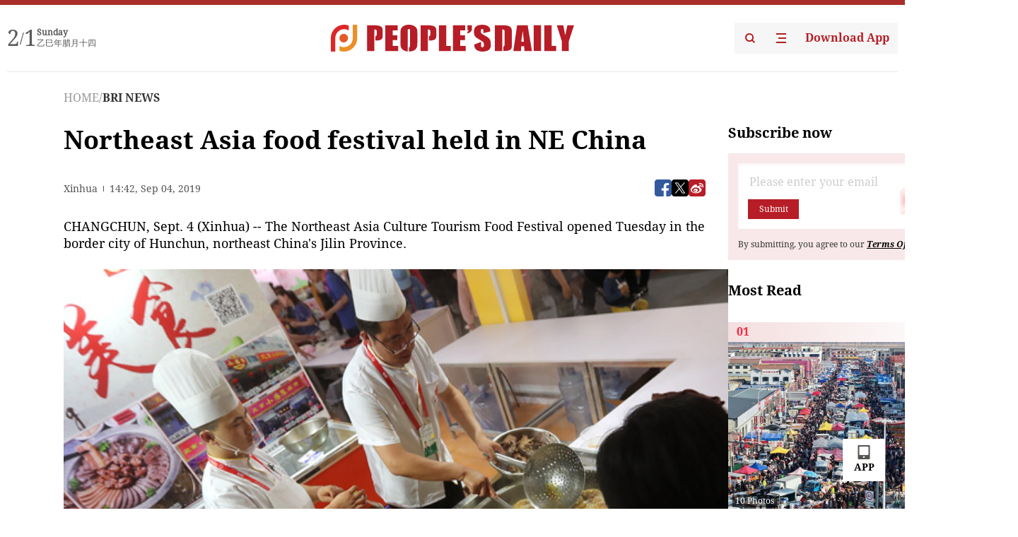

--- FILE ---
content_type: text/html;charset=UTF-8
request_url: https://peoplesdaily.pdnews.cn/bri-news/er/30001306960
body_size: 21120
content:
<!doctype html><html lang="en"><head><meta charset="UTF-8"/><meta name="viewport" content="initial-scale=1,maximum-scale=1,minimum-scale=1,user-scalable=no"/><script type = "application/ld+json">
                {
                "@context": "https://schema.org",
                "@type": "NewsArticle",
                "headline": "Northeast Asia food festival held in NE China",
                "description": "CHANGCHUN, Sept. 4 (Xinhua) -- The Northeast Asia Culture Tourism Food Festival opened Tuesday in the border city of Hunchun, northeast Chinas Jilin Province.(File photo: China Daily)Food enterprises from China, Russia, Japan, the Democratic Peoples Republic of Korea (DPRK), Republic of Korea and...",
                "mainEntityOfPage":"https://peoplesdaily.pdnews.cn/topnews/er/30001306960",
                 "inLanguage": "en-US",
                "image": [],
                "datePublished":  "2019-09-04T14:42:53.000Z",
                "dateModified":  "2019-09-04T14:42:53.000Z",
                    "author": {
                        "@type": "Person",
                         "name": "",
                         "url": "",
                         "worksFor": {
                            "@type": "Organization",
                            "name": "People's Daily",
                            "logo": {
                                "@type": "ImageObject",
                                "url": "https://cdnpdcontent.aikan.pdnews.cn/rmrb/rmrb-protocol-en-web/0.0.12/"
                            },    
                            "address": {
                                "@type": "PostalAddress",
                                "streetAddress": "No. 2 Jintai West Road",
                                "addressLocality": "Beijing",
                                "addressRegion": "Beijing",  
                                "postalCode": "100733",
                                "addressCountry": "CN"
                            }
                         }
                    },
                "publisher": {
                    "@type": "Organization",
                    "name": "People's Daily",
                    "logo": {
                        "@type": "ImageObject",
                        "url": "https://cdnpdcontent.aikan.pdnews.cn/rmrb/rmrb-protocol-en-web/0.0.12/"
                    },
                    "url":"https://peoplesdaily.pdnews.cn"
                },
                 "articleSection": "BRI NEWS"
             } 
          </script><link rel="canonical" href="https://peoplesdaily.pdnews.cn/bri-news/er/30001306960" /><title>Northeast Asia food festival held in NE China</title><style></style><meta name="title" content="Northeast Asia food festival held in NE China"><meta name="keywords" content="BRI NEWS,People's Daily"><meta name="description" content="CHANGCHUN, Sept. 4 (Xinhua) -- The Northeast Asia Culture Tourism Food Festival opened Tuesday in the border city of Hunchun, northeast Chinas Jilin Province.(File photo: China Daily)Food enterprises from China, Russia, Japan, the Democratic Peoples Republic of Korea (DPRK), Republic of Korea and..."><meta property="title" content="Northeast Asia food festival held in NE China"><meta property="image" content="https://cdnpdcontent.aikan.pdnews.cn/20190904/98cfa7e270c142c99810458889cb4de0.jpeg"><meta itemprop="image" content="https://cdnpdcontent.aikan.pdnews.cn/20190904/98cfa7e270c142c99810458889cb4de0.jpeg"><meta property="description" content="CHANGCHUN, Sept. 4 (Xinhua) -- The Northeast Asia Culture Tourism Food Festival opened Tuesday in the border city of Hunchun, northeast Chinas Jilin Province.(File photo: China Daily)Food enterprises from China, Russia, Japan, the Democratic Peoples Republic of Korea (DPRK), Republic of Korea and..."><meta property="fb:app_id" content="216960335533526"><meta property="og:title" content="Northeast Asia food festival held in NE China"><meta property="og:description" content="CHANGCHUN, Sept. 4 (Xinhua) -- The Northeast Asia Culture Tourism Food Festival opened Tuesday in the border city of Hunchun, northeast Chinas Jilin Province.(File photo: China Daily)Food enterprises from China, Russia, Japan, the Democratic Peoples Republic of Korea (DPRK), Republic of Korea and..."><meta property="og:url" content="https://peoplesdaily.pdnews.cn/bri-news/er/30001306960"><meta property="og:image" content="https://cdnpdcontent.aikan.pdnews.cn/20190904/98cfa7e270c142c99810458889cb4de0.jpeg?x-oss-process=image/resize,l_850/auto-orient,1/quality,q_95/format,jpg"><meta property="og:image:alt" content="CHANGCHUN, Sept. 4 (Xinhua) -- The Northeast Asia Culture Tourism Food Festival opened Tuesday in the border city of Hunchun, northeast Chinas Jilin Province.(File photo: China Daily)Food enterprises from China, Russia, Japan, the Democratic Peoples Republic of Korea (DPRK), Republic of Korea and..."><meta property="og:image_wechat" content="https://cdnpdcontent.aikan.pdnews.cn/20190904/98cfa7e270c142c99810458889cb4de0.jpeg?x-oss-process=image/resize,l_850/auto-orient,1/quality,q_95/format,jpg"><meta name="twitter:title" content="Northeast Asia food festival held in NE China"><meta property="twitter:title" content="Northeast Asia food festival held in NE China"><meta name="twitter:image" content="https://cdnpdcontent.aikan.pdnews.cn/20190904/98cfa7e270c142c99810458889cb4de0.jpeg?x-oss-process=image/resize,l_850/auto-orient,1/quality,q_95/format,jpg"><meta property="twitter:image" content="https://cdnpdcontent.aikan.pdnews.cn/20190904/98cfa7e270c142c99810458889cb4de0.jpeg?x-oss-process=image/resize,l_850/auto-orient,1/quality,q_95/format,jpg"><meta name="twitter:image:src" content="https://cdnpdcontent.aikan.pdnews.cn/20190904/98cfa7e270c142c99810458889cb4de0.jpeg?x-oss-process=image/resize,l_850/auto-orient,1/quality,q_95/format,jpg"><meta property="twitter:image:src" content="https://cdnpdcontent.aikan.pdnews.cn/20190904/98cfa7e270c142c99810458889cb4de0.jpeg?x-oss-process=image/resize,l_850/auto-orient,1/quality,q_95/format,jpg"><meta name="twitter:description" content="CHANGCHUN, Sept. 4 (Xinhua) -- The Northeast Asia Culture Tourism Food Festival opened Tuesday in the border city of Hunchun, northeast Chinas Jilin Province.(File photo: China Daily)Food enterprises from China, Russia, Japan, the Democratic Peoples Republic of Korea (DPRK), Republic of Korea and..."><meta property="twitter:description" content="CHANGCHUN, Sept. 4 (Xinhua) -- The Northeast Asia Culture Tourism Food Festival opened Tuesday in the border city of Hunchun, northeast Chinas Jilin Province.(File photo: China Daily)Food enterprises from China, Russia, Japan, the Democratic Peoples Republic of Korea (DPRK), Republic of Korea and..."><meta name="twitter:site" content="@PeoplesDailyapp"><meta property="twitter:site" content="@PeoplesDailyapp"><meta property="al:title" content="Northeast Asia food festival held in NE China"><meta property="al:image" content="https://cdnpdcontent.aikan.pdnews.cn/20190904/98cfa7e270c142c99810458889cb4de0.jpeg?x-oss-process=image/resize,l_850/auto-orient,1/quality,q_95/format,jpg"><meta property="al:description" content="CHANGCHUN, Sept. 4 (Xinhua) -- The Northeast Asia Culture Tourism Food Festival opened Tuesday in the border city of Hunchun, northeast Chinas Jilin Province.(File photo: China Daily)Food enterprises from China, Russia, Japan, the Democratic Peoples Republic of Korea (DPRK), Republic of Korea and..."><meta property="og:type" content="article"><meta property="og:rich_attachment" content="true"><meta name="twitter:card" content="summary_large_image"><meta property="twitter:card" content="summary_large_image"><meta name="twitter:creator" content="@PeoplesDailyapp"><meta property="twitter:creator" content="@PeoplesDailyapp"><meta property="al:type" content="article"><meta name="format-detection" content="telephone=no, email=no"/><meta name="apple-touch-fullscreen" content="YES"/><meta name="apple-mobile-web-app-capable" content="yes"/><meta name="apple-mobile-web-app-status-bar-style" content="black"/><link rel="icon" href="https://cdnpdfront.aikan.pdnews.cn/rmrb/es/rmrb-web-details-main/1.0.20/resource/image/faviconV2.png" type="image/x-icon"/><link rel="stylesheet" href="https://cdnpdfront.aikan.pdnews.cn/rmrb/es/rmrb-web-details-main/1.0.20/resource/css/plugin/normalize.css"><link rel="stylesheet" href="https://cdnpdfront.aikan.pdnews.cn/rmrb/es/rmrb-web-details-main/1.0.20/resource/css/plugin/swiper-bundle.min.css"><link rel="stylesheet" href="https://cdnpdfront.aikan.pdnews.cn/rmrb/es/rmrb-web-details-main/1.0.20/resource/css/plugin/aliPlayer.min.css"><link rel="stylesheet" href="https://cdnpdfront.aikan.pdnews.cn/rmrb/es/rmrb-web-details-main/1.0.20/resource/font/style.css"><link rel="stylesheet" href="https://cdnpdfront.aikan.pdnews.cn/rmrb/es/rmrb-web-details-main/1.0.20/resource/css/desktop/common.css"><link rel="stylesheet" href="https://cdnpdfront.aikan.pdnews.cn/rmrb/es/rmrb-web-details-main/1.0.20/resource/css/desktop/article.css"><link rel="stylesheet" href="https://cdnpdfront.aikan.pdnews.cn/rmrb/es/rmrb-web-details-main/1.0.20/resource/css/desktop/player.css"><script src="https://cdnpdfront.aikan.pdnews.cn/rmrb/es/rmrb-web-details-main/1.0.20/resource/js/share.min.js"></script><script type="module" crossorigin src="https://cdnpdfront.aikan.pdnews.cn/rmrb/es/rmrb-web-details-main/1.0.20/static/articleDesktop.c5301c6a.js"></script><link rel="modulepreload" href="https://cdnpdfront.aikan.pdnews.cn/rmrb/es/rmrb-web-details-main/1.0.20/static/__uno.15422b0f.js"><link rel="modulepreload" href="https://cdnpdfront.aikan.pdnews.cn/rmrb/es/rmrb-web-details-main/1.0.20/static/light.f3ff9c99.js"><link rel="modulepreload" href="https://cdnpdfront.aikan.pdnews.cn/rmrb/es/rmrb-web-details-main/1.0.20/static/use-rtl.8a7f6956.js"><link rel="modulepreload" href="https://cdnpdfront.aikan.pdnews.cn/rmrb/es/rmrb-web-details-main/1.0.20/static/FooterShare.0f3c5c72.js"><link rel="modulepreload" href="https://cdnpdfront.aikan.pdnews.cn/rmrb/es/rmrb-web-details-main/1.0.20/static/index.1b39da1d.js"><link rel="modulepreload" href="https://cdnpdfront.aikan.pdnews.cn/rmrb/es/rmrb-web-details-main/1.0.20/static/index.b39b2bcf.js"><link rel="modulepreload" href="https://cdnpdfront.aikan.pdnews.cn/rmrb/es/rmrb-web-details-main/1.0.20/static/email.b80d3b72.js"><link rel="modulepreload" href="https://cdnpdfront.aikan.pdnews.cn/rmrb/es/rmrb-web-details-main/1.0.20/static/Close.fa9a9c37.js"><link rel="modulepreload" href="https://cdnpdfront.aikan.pdnews.cn/rmrb/es/rmrb-web-details-main/1.0.20/static/index.674e821e.js"><link rel="modulepreload" href="https://cdnpdfront.aikan.pdnews.cn/rmrb/es/rmrb-web-details-main/1.0.20/static/vote.9191c2c4.js"><link rel="stylesheet" href="https://cdnpdfront.aikan.pdnews.cn/rmrb/es/rmrb-web-details-main/1.0.20/static/__uno.1bc1a676.css"><link rel="stylesheet" href="https://cdnpdfront.aikan.pdnews.cn/rmrb/es/rmrb-web-details-main/1.0.20/static/FooterShare.536f3f2b.css"><link rel="stylesheet" href="https://cdnpdfront.aikan.pdnews.cn/rmrb/es/rmrb-web-details-main/1.0.20/static/index.262060e6.css"><link rel="stylesheet" href="https://cdnpdfront.aikan.pdnews.cn/rmrb/es/rmrb-web-details-main/1.0.20/static/index.36bdada6.css"><link rel="stylesheet" href="https://cdnpdfront.aikan.pdnews.cn/rmrb/es/rmrb-web-details-main/1.0.20/static/index.0044e19b.css"><link rel="stylesheet" href="https://cdnpdfront.aikan.pdnews.cn/rmrb/es/rmrb-web-details-main/1.0.20/static/articleDesktop.992161ba.css"><link rel="stylesheet" href="https://cdnpdfront.aikan.pdnews.cn/rmrb/es/rmrb-web-details-main/1.0.20/static/photoDesktop.4c8c64f1.css"></head><body data-id="30001306960" data-channelid="1009" data-objecttype="8" data-topicid="" data-type="channel" id="body" class=""><div id="app"></div><header id="header"><div class="header"><div class="header-container c-container"><div class="header-main"><div id="globalHeader" class="time"></div><a href="https://peoplesdaily.pdnews.cn" class="logo"><span style="display:none">People's Daily</span> <img src="https://cdnpdfront.aikan.pdnews.cn/rmrb/es/rmrb-web-details-main/1.0.20/resource/image/header/logo.svg" alt="People's Daily English language App - Homepage - Breaking News, China News, World News and Video"></a><div class="right-content"><a class="header-search" target="_blank" href="https://peoplesdaily.pdnews.cn/searchDetails"><span style="display:none">People's Daily Search Details</span> <img src="https://cdnpdfront.aikan.pdnews.cn/rmrb/es/rmrb-web-details-main/1.0.20/resource/image/header/headerSearch.svg" alt="People's Daily English language App - Homepage - Breaking News, China News, World News and Video"> </a><span class="header-channel"><div id="headerChannel"></div><img class="header-channel-icon" src="https://cdnpdfront.aikan.pdnews.cn/rmrb/es/rmrb-web-details-main/1.0.20/resource/image/channel.svg" alt="People's Daily English language App - Homepage - Breaking News, China News, World News and Video"> </span><a class="header-download droidSerif-bold" target="_blank" href="https://peoplesdaily.pdnews.cn/publicity">Download App</a></div></div></div></div></header><main class="content-main" data-author-name="" data-author-id=""><div class="c-container"><div class="breadcrumb"><a href="https://peoplesdaily.pdnews.cn" class="droidSerif">HOME</a> <span class="droidSerif">/</span><div class="beloneName droidSerif-bold">BRI NEWS</div></div><div class="c-content"><div class="left"><div class="c-title droidSerif-bold" id="newsTitle">Northeast Asia food festival held in NE China</div><div class="c-details-share"><div class="c-details"><div class="c-details-extra droidSerif"><div class="form">Xinhua</div><div class="c-publish-time none">1567608173000</div></div></div><div id="globalShare"></div></div><div class="skeleton-loading"><div class="ant-skeleton ant-skeleton-active"><div class="ant-skeleton-content"><ul class="ant-skeleton-paragraph"><li style="width:38%"></li><li style="width:100%"></li><li style="width:100%"></li><li style="width:87.5%"></li></ul><h3 class="ant-skeleton-title" style="width:100%;height:427.5px"></h3></div></div></div><div class="c-news-content none" id="newContent"><p>CHANGCHUN, Sept. 4 (Xinhua) -- The Northeast Asia Culture Tourism Food Festival opened Tuesday in the border city of Hunchun, northeast China's Jilin Province.</p>
<p><img src="https://cdnpdcontent.aikan.pdnews.cn/20190904/981ba06cae24408fabd095bebded4cf9.jpeg" title="" alt="food festival.jpeg"></p>
<p><span style="color: rgb(127, 127, 127);">(File photo: China Daily)</span></p>
<p>Food enterprises from China, Russia, Japan, the Democratic People's Republic of Korea (DPRK), Republic of Korea and Mongolia are taking part in the festival.</p>
<p>Nearly 100 booths have been set up for displaying food and another 30 added for presenting tourism products and culture of the participating countries.</p>
<p>Hunchun is located at the junction of China, Russia and the DPRK. The festival has built a bridge for cultural exchange and tourism cooperation, said Jiang Zhiying, secretary of the CPC Yanbian Korean Autonomous Prefecture Committee.</p>
<p>"We hope to deepen communication and cooperation and push forward the tourism industry, common prosperity and development in the region," said Kim Jaeshin, senior advisor at the United Nations Development Program.</p>
<p>The festival will last for six days. A tourism forum and another food festival displaying the food of China's ethnic minorities will also be held.</p></div><div id="vote"></div></div><div class="right" id="mostRead"></div></div><div class="c-recommend" id="recommend"></div></div></main><div id="news-article-audio"></div><div id="hidden"></div><div id="hiddenElement"></div><footer id="globalFooter" data-audio-title="" data-audio-src="" data-audio-img=""><div class="footer-main c-container"><div class="footer-container"><div class="footer-left"><div class="footer-download"><div class="footer-title droidSerif-bold">Download App</div><div class="footer-download-top"><a target="_blank" href="https://apps.apple.com/app/peoples-daily-%E4%BA%BA%E6%B0%91%E6%97%A5%E6%8A%A5%E8%8B%B1%E6%96%87%E5%AE%A2%E6%88%B7%E7%AB%AF/id1294031865" class="droidSerif-bold"><img src="https://cdnpdfront.aikan.pdnews.cn/rmrb/es/rmrb-web-details-main/1.0.20/resource/image/footer/apple.svg" alt="People's Daily English language App - Homepage - Breaking News, China News, World News and Video"> </a><a target="_blank" href="https://sj.qq.com/appdetail/com.peopleapp.en" class="droidSerif-bold"><img src="https://cdnpdfront.aikan.pdnews.cn/rmrb/es/rmrb-web-details-main/1.0.20/resource/image/footer/android.svg" alt="People's Daily English language App - Homepage - Breaking News, China News, World News and Video"></a></div><a target="_blank" href="https://play.google.com/store/apps/details?id=com.peopleapp.en" class="download-app droidSerif-bold"><img src="https://cdnpdfront.aikan.pdnews.cn/rmrb/es/rmrb-web-details-main/1.0.20/resource/image/footer/google.svg" alt="People's Daily English language App - Homepage - Breaking News, China News, World News and Video"> <span>Google Play</span></a></div></div><div class="footer-right"><div class="footer-sitemap"><div class="footer-title droidSerif-bold">Sitemap</div><div id="footerSitemap" class="sitemap-list"></div></div><div class="footer-share" id="footerShare"></div></div></div><div class="footer-bottom"><div class="left"><div class="left-top"><a class="droidSerif" target="_blank" href="https://www.beian.gov.cn/portal/registerSystemInfo?recordcode=11010502048728" title="People's Daily English language App"><img src="https://cdnpdfront.aikan.pdnews.cn/rmrb/es/rmrb-web-details-main/1.0.20/resource/image/footer/emblem.png" alt="People's Daily English language App - Homepage - Breaking News, China News, World News and Video"> <span>京公网安备 11010502048728号 Copyright 2023 People's Daily </span></a><a class="droidSerif" target="_blank" href="https://beian.miit.gov.cn/#/Integrated/recordQuery" title="People's Daily English language App">ICP Registration Number: 16066560</a></div><a class="droidSerif" title="People's Daily English language App">Disinformation report:rmrbywapp@126.com</a></div><div class="right"><a class="privacyPolicy" href="https://peoplesdaily.pdnews.cn/privacyPolicy" target="_blank" title="People's Daily English language App">Privacy policy</a> <i class="line"></i> <a class="aboutUs" href="https://peoplesdaily.pdnews.cn/aboutUs" target="_blank" title="People's Daily English language App">Terms of Service</a> <i class="line"></i> <a class="aboutPeopleDaily" href="https://peoplesdaily.pdnews.cn/aboutPeopleDaily" target="_blank" title="People's Daily English language App">About People's Daily</a> <i class="line"></i> <a class="peoplesDaily" href="" target="_blank" title="People's Daily English language App">PEOPLE'S DAILY</a></div></div></div></footer><script src="https://wkbrs1.tingyun.com/js/cIHjmnMVaiY.js"></script><script src="https://cdnpdfront.aikan.pdnews.cn/rmrb/es/rmrb-web-details-main/1.0.20/resource/js/sensorsdata.min.js"></script><script src="https://cdnpdfront.aikan.pdnews.cn/rmrb/es/rmrb-web-details-main/1.0.20/resource/js/aliPlayer.min.js"></script><script src="https://cdnpdfront.aikan.pdnews.cn/rmrb/es/rmrb-web-details-main/1.0.20/resource/js/swiper-bundle.min.js"></script><script src="https://cdnpdfront.aikan.pdnews.cn/rmrb/es/rmrb-web-details-main/1.0.20/resource/js/echart.min.js"></script><script src="https://cdnpdfront.aikan.pdnews.cn/rmrb/es/rmrb-web-details-main/1.0.20/resource/js/ecStat.min.js"></script><script>!(function (c,b,d,a) {c[a] ||(c[a] ={})
c[a].config ={pid:'bayc9l9j1x@7e5f11667efff4b',appType:'web',imgUrl:'https://arms-retcode.aliyuncs.com/r.png?',sendResource:true,enableLinkTrace:true,behavior:true
}
with (b) with (body) with (insertBefore(createElement('script'),firstChild)) setAttribute('crossorigin','',src =d
)
})(window,document,'https://retcode.alicdn.com/retcode/bl.js','__bl')</script><script>var echartOptions = undefined;var shareInfo = {"shareSwitch":1,"fullUrl":"https://cdnpdcontent.aikan.pdnews.cn/20190904/98cfa7e270c142c99810458889cb4de0.jpeg","shareTitle":"Northeast Asia food festival held in NE China","bucket":"rmrb-peopledaily-content-prod","shareDescription":"CHANGCHUN, Sept. 4 (Xinhua) -- The Northeast Asia Culture Tourism Food Festival opened Tuesday in the border city of Hunchun, northeast Chinas Jilin Province.(File photo: China Daily)Food enterprises from China, Russia, Japan, the Democratic Peoples Republic of Korea (DPRK), Republic of Korea and..."};var contentDetailsJson = {"channelRels":[{"channelId":1009,"channelLevel":1,"channelName":"BRI NEWS","sortValue":1,"channelAlias":"bri-news"}],"description":"CHANGCHUN, Sept. 4 (Xinhua) -- The Northeast Asia Culture Tourism Food Festival opened Tuesday in the border city of Hunchun, northeast Chinas Jilin Province.(File photo: China Daily)Food enterprises from China, Russia, Japan, the Democratic Peoples Republic of Korea (DPRK), Republic of Korea and..."};</script></body></html>

--- FILE ---
content_type: application/javascript
request_url: https://wkbrs1.tingyun.com/js/cIHjmnMVaiY.js
body_size: 38248
content:
/*!VERSION=3.4.7-pdnews.1*/
var TINGYUN=function(){function t(t,e){return Function.prototype.apply.apply(t,e)}function e(t,e){return function(){return t.apply(e,arguments)}}function n(t){return n="function"==typeof Symbol&&"symbol"==typeof Symbol.iterator?function(t){return typeof t}:function(t){return t&&"function"==typeof Symbol&&t.constructor===Symbol&&t!==Symbol.prototype?"symbol":typeof t},n(t)}function r(t,e,n){return(e=function(t){var e=function(t,e){if("object"!=typeof t||null===t)return t;var n=t[Symbol.toPrimitive];if(n!==undefined){var r=n.call(t,e||"default");if("object"!=typeof r)return r;throw new TypeError("@@toPrimitive must return a primitive value.")}return("string"===e?String:Number)(t)}(t,"string");return"symbol"==typeof e?e:String(e)}(e))in t?Object.defineProperty(t,e,{value:n,enumerable:!0,configurable:!0,writable:!0}):t[e]=n,t}function i(t,e,r){var i,a=0;if(t)if(function(t){var e=!!t&&"length"in t&&t.length,r=n(t);return"function"!==r&&("array"===r||0===e||"number"==typeof e&&e>0&&e-1 in t)}(t))for(i=t.length;a<i&&!1!==e.call(t[a],t[a],a);a++);else for(a in t)if((r||Object.prototype.hasOwnProperty.call(t,a))&&!1===e.call(t[a],t[a],a))break;return t}var a=window.encodeURIComponent;function o(t){return a?a(t):t}function s(t){return function(e){return"Array"===t&&Array.isArray?Array.isArray(e):Object.prototype.toString.call(e)==="[object "+t+"]"}}var c=s("String"),u=s("Array"),f=s("Object"),d=s("Number"),l=s("Headers"),p=s("Request"),h=function(t){return"function"==typeof t};function v(){this.events={}}v.prototype={on:function(t,e){var n=this;return c(t)?(n.events[t]||(n.events[t]=[])).push(e):u(t)&&i(t,(function(t){n.on(t,e)})),n},off:function(t,e){var n=arguments.length,r=this;if(0===n)return r.events={},r;var i=r.events[t];if(!i)return r;if(1===n)return r.events[t]=null,r;for(var a=i.length;a--;)if(i[a]===e){i.splice(a,1);break}return r},emit:function(t){var e=[].slice.call(arguments,1),n=this.events[t];return n&&i(n,(function(t){return t.apply(this,e)})),this},unshift:function(t,e){var n=this;return(n.events[t]||(n.events[t]=[])).unshift(e),n}};var m=[].slice;function g(t){return arguments.length<2||!t||i(m.call(arguments,1),(function(e){i(e,(function(e,n){t[n]=e}))})),t}function y(t,e){for(var n=-1,r=0,i=null==t?0:t.length,a=[];++n<i;){var o=t[n];e(o,n,t)&&(a[r++]=o)}return a}var b=+new Date;function w(t,e,n){var r;if(null==t)return-1;var i=Object(t),a=i.length>>>0;if(0===a)return-1;var o=+n||0;if(Math.abs(o)===Infinity&&(o=0),o>=a)return-1;for(r=Math.max(o>=0?o:a-Math.abs(o),0);r<a;){if(r in i&&i[r]===e)return r;r++}return-1}var T=function(){return!document.addEventListener};function E(t){var e=!1;try{/\{\s+\[native code\]/.test(Function.prototype.toString.call(t))&&(e=!0)}catch(n){}return e}function _(t){return JSON.parse(t)}function x(t){return JSON.stringify(t)}function S(t){return c(e=t)&&null!=e&&("{"===e.charAt(0)&&"}"===e.charAt(e.length-1)||"["===e.charAt(0)&&"]"===e.charAt(e.length-1))?new Function("return "+t)():null;var e}var C,A,k='"',O=/([\"\\])/g,N=/\n/g,R="ARRAY",I="OBJECT_KEY",P="OBJECT_VALUE",D="__TY_MARK_OBJECT_VALUE_UNDEFINED__";function L(t,e){switch(n(t)){case"object":if(!t)return e===P?null:"null";if(t instanceof Array){var r=m.call(t);return i(r,(function(t,e){r[e]=L(t,R)})),"["+r.join(",")+"]"}if(t instanceof Date)return t.getTime().toString();var a="";return i(t,(function(t,e){if(!h(t)){var n=L(t,P);if(n!==D){var r=L(e,I);a+=r+":"+n+","}}})),a&&(a=a.substr(0,a.length-1)),"{"+a+"}";case"string":return k+t.replace(O,"\\$1").replace(N,"\\n")+k;case"number":return isNaN(t)?null:t;case"boolean":return t;case"function":return L(t.toString());case"undefined":return e===P?D:e===R?"null":"undefined";default:return'"undefined"'}}var j,M,H=window.JSON;function q(){}function U(){return+new Date}function B(t){return function(){if(null!==t){var e=t;t=null,e.apply(this,arguments)}}}function F(t,e){return setTimeout(t,e||0,{__ty_ignore:!0})}function z(t){return t?c(t)?t.length:window.ArrayBuffer&&t instanceof ArrayBuffer?t.byteLength:window.Blob&&t instanceof Blob?t.size:t.length?t.length:0:0}j=H&&H.parse,C=h(j)&&E(j)?_:S,A=function(){var t=H&&H.stringify;if(!h(t)||!E(t))return!1;var e=!0;try{i([Boolean,Number,String,Object,Array],(function(t){if(t.prototype.toJSON)return e=!1,!1}))}catch(n){}return e}()?x:L,M=window.addEventListener?function(t,e,n,r){return t.addEventListener(e,n,r)}:function(t,e,n){return t.attachEvent("on"+e,n)};var V=String.prototype.trim?function(t){return null==t?"":t.trim()}:function(t){return null==t?"":t.toString().replace(/^\s+/,"").replace(/\s+$/,"")},J=function(){function t(t){return t<0?NaN:t<=30?0|Math.random()*(1<<t):t<=53?(0|Math.random()*(1<<30))+(0|Math.random()*(1<<t-30))*(1<<30):NaN}function e(t,e){for(var n=t.toString(16),r=e-n.length,i="0";r>0;r>>>=1,i+=i)1&r&&(n=i+n);return n}return function(n){var r="-";return n&&(r=""),e(t(32),8)+r+e(t(16),4)+r+e(16384|t(12),4)+r+e(32768|t(14),4)+r+e(t(48),12)}}(),Y={imageResources:[]},G={};var K={context:null,uniqueId:0,actions:[],opt_custom_param:null,unAssignedEvents:[],cpActions:[],recordingCpActions:!1,cpParent:null,cpRemain:{ajax:0,iframe:0},tryEndCpActionsFailed:!1,pfSent:!1,ajaxUniqueId:0,scope:null,enableLCPObserver:!0,recordingPageLoadEvent:!1,recentFinishedAjaxContext:null,pageLoadEventEnd:!1,nbsJsBridgeData:{},did:null,uid:null,plugins:{},pageActionData:null},W="error",X="load",$="unload",Q="beforeunload",Z="pagehide",tt="readystatechange",et="complete",nt="DOMContentLoaded",rt="_ty_rum",it="TINGYUN",at="__ign",ot="3",st="1",ct="2",ut="3",ft="4",dt="5",lt="reqBody",pt="TINGYUN_COOKIE_VALUE",ht="TINGYUN_DATA",vt="X-Tingyun",mt="X-Tingyun-Data",gt="TY_BASE64",yt="__TINGYUN",bt="ty_",wt=6e4,Tt="common",Et="event",_t="ajax",xt="timer",St="iframe",Ct="pf",At="crossPage",kt="jsError",Ot="resource",Nt="batch",Rt="trace",It="main",Pt="quit",Dt="pending",Lt="finish",jt="timeout",Mt="startTime",Ht="fetchStart",qt="requestStart",Ut="responseStart",Bt="responseEnd",Ft="domContentLoadedEventStart",zt="domContentLoadedEventEnd",Vt="domInteractive",Jt="domComplete",Yt="loadEventStart",Gt="loadEventEnd",Kt="unloadEventStart",Wt="unloadEventEnd",Xt="domainLookupStart",$t="domainLookupEnd",Qt="redirectStart",Zt="redirectEnd",te="connectStart",ee="connectEnd",ne="secureConnectionStart",re="transferSize",ie="encodedBodySize",ae="decodedBodySize",oe="nextHopProtocol",se="duration",ce=5,ue="__ty_crs_page_events",fe="window_open",de="a_link",le="form_submit",pe="__ty_event_patch_tag",he="__ty_event_patch_disable",ve="__ty_event_patch_id",me="click",ge="submit",ye="spe",be="addEventListener",we="onProperty",Te="inline",Ee="IMG",_e="A",xe="FORM",Se="__ty_xhr_hooked",Ce="__ty_xhr_hooked_type",Ae=200,ke="TY_USER_ID",Oe="TY_SESSION_N_ID",Ne="TY_DEVICE_N_ID",Re=21e5,Ie=288e5,Pe="|",De="__TY_SPE_STORE",Le=6e5,je="auto",Me="defined",He="route",qe=500,Ue="__TY_ELEMENT_CB",Be="__TY_IMAGE_LOAD_HOOK",Fe=60,ze="__tagFirstPaintTime",Ve=500,Je=1e4,Ye="hashchange",Ge="popstate",Ke="normal",We="script",Xe="current",$e="crossPage",Qe="visibilitychange",Ze="URL",tn="QH",en="QB",nn="RH",rn="RB",an=200,on="lifecycle",sn="action",cn="send",un="init",fn="page",dn="ajax",ln="error",pn="userAction",hn="beforeSend",vn="send",mn="paint",gn="largest-contentful-paint",yn="first-contentful-paint",bn=500,wn=1e4,Tn=100,En="__ty_resource_load_bind_id",_n="xhr",xn="fetch",Sn="mPaaS_rpc",Cn="resource",An="auto",kn="immediateEvent",On=1,Nn=2,Rn=3,In="beacon",Pn="TINGYUN_STORAGE",Dn="AGENT_CONFIG",Ln=10,jn=3e4,Mn="GET",Hn="POST",qn="http://mgw/",Un=100,Bn=2e3,Fn=4e3,zn=4e3,Vn=7e3,Jn="userAction",Yn="userEvent",Gn="setUser",Kn=10,Wn=100,Xn="Server-Timing",$n="xmlhttprequest",Qn="fetch",Zn="session",tr="history",er="hash",nr="auto",rr="fid",ir="cls",ar="tti",or="tbt",sr=5e3,cr=10,ur=430080,fr=1e3,dr=200,lr="default",pr="http",hr="info",vr="console",mr="dom",gr="fetch",yr="xhr",br="history",wr="navigation",Tr="error",Er="report",_r="resource",xr="longtask",Sr="navigation",Cr="first-input",Ar="performance",kr=_r,Or=Sr,Nr=5e3,Rr=1e3,Ir={error:990,abort:905,timeout:903},Pr="id",Dr="appKey",Lr="token",jr="key",Mr="env",Hr={lifecycle:[un],action:[fn,dn,ln,pn],send:[hn,vn]},qr="default",Ur={};function Br(t,e){return"".concat(t,"_").concat(e||qr)}function Fr(t){if(t&&f(t)){var e=t.type,n=t.name,r=t.handler,i=t.options;if(!(null==Hr[e]||n&&w(Hr[e],n)<0||!h(r)||i&&!f(i)))if(n===fn&&K.pageActionData)Gr(t,{args:{actionData:K.pageActionData}});else{var a=Br(e,n);Ur[a]||(Ur[a]=[]),Ur[a].push(t)}}}function zr(t,e){Fr({type:on,name:t,handler:e})}function Vr(t,e,n){Fr({type:sn,name:t,handler:e,options:n})}function Jr(t,e){Fr({type:cn,name:t,handler:e})}function Yr(t){var e,n=t.type,r=t.name,a=t.args,o=t.scope,s=Br(n,r);if(Ur[s])try{i(Ur[s],(function(t){if(!1===Gr(t,{args:a,scope:o}))return e=!1,!1}))}catch(c){}return e}function Gr(t,e){var n,r=e.args,i=e.scope,a=r||{};i&&(a.scope=i);try{n=t.handler.call(i,a)}catch(o){}return n}function Kr(t){t=t||{},this._contexts=t.contexts||null,this._name=t.name,this._tags=null,this._metrics=null,this._params=null}function Wr(){K.scope||(K.scope=new Kr({name:"ROOT"}))}function Xr(){Wr(),K.scope.setContext.apply(K.scope,arguments)}function $r(t,e,n){if(t&&e){n||(n="scope");var r=e?e.getData():null;return r&&(t[n]=r),t}}function Qr(){return Wr(),K.scope}Kr.prototype.setContext=function(t,e){var n=this;t&&f(t)?i(t,(function(t,e){n._mergeContext(e,t)})):this._mergeContext(t,e)},Kr.prototype.setBreadcrumbs=function(t){if(t)if(this._breadcrumbs)try{this._breadcrumbs=this._breadcrumbs.concat(t)}catch(e){}else this._breadcrumbs=t},Kr.prototype.setTag=function(t,e){null!=t&&null!=e&&(this._tags||(this._tags={}),this._tags[t]=e)},Kr.prototype.setMetric=function(t,e,n){if(null!=t&&null!=e){this._metrics||(this._metrics={});var r={data:e};n&&(r.unit=n),this._metrics[t]=r}},Kr.prototype.setParams=function(t){this._params||(this._params={}),g(this._params,t)},Kr.prototype.setExtraContext=function(t){this.setContext("extra",t)},Kr.prototype.getContext=function(t){return null==t?this._contexts:null==this._contexts?null:this._contexts[t]},Kr.prototype.getData=function(){if(this._isEmptyScope())return null;var t={};return this._contexts&&(t.contexts=this._contexts),this._breadcrumbs&&(t.breadcrumbs=this._breadcrumbs),this._tags&&(t.tags=this._tags),this._metrics&&(t.metrics=this._metrics),this._params&&(t.params=this._params),t},Kr.prototype._isEmptyScope=function(){return null==this._contexts&&null==this._breadcrumbs&&null==this._tags&&null==this._metrics&&null==this._params},Kr.prototype._mergeContext=function(t,e){null!=t&&null!=e&&(this._contexts||(this._contexts={}),f(this._contexts[t])&&f(e)?this._contexts[t]=g(this._contexts[t]||{},e):this._contexts[t]=e)},Kr.prototype.toJSON=function(){return undefined};var Zr,ti=window.Error,ei=window.document,ni=window.XMLHttpRequest,ri=window.location,ii=window.navigator,ai={},oi={};function si(){try{Zr||(Zr=window.navigator.userAgent.substring(0,256))}catch(t){}return Zr}var ci=!/(MSIE [0-8].\d+)/.test(si())&&document.addEventListener,ui=/(MSIE [0-7].\d+)/.test(navigator.userAgent);function fi(){return ci}var di=[],li=[];function pi(){return di}function hi(){return li}"onpagehide"in window?(di=[Z],li=[X,Z]):(di=[$,Q],li=[X,$,Q]);var vi=fi()?function(t){return setTimeout(t,0,{__ty_ignore:!0})}:function(t){return setTimeout(t,0)};function mi(){return window.webkit&&window.webkit.messageHandlers&&window.webkit.messageHandlers.nbsBrowserAgent&&window.webkit.messageHandlers.nbsBrowserAgent.postMessage}function gi(){return"undefined"!=typeof nbsJsBridge&&nbsJsBridge.postMessage}function yi(t){return c(t)||(t=A(t)),t}var bi,wi="display:none";function Ti(t,e){var n=t.url,r=t.data,i=t.callback,a=t.method,o=t.timeout,s=B(i),c=new XDomainRequest;c[at]=!0,a=a||Hn,c.open(a,n),c.onload=function(){s(c.responseText),e(!0)},c.onerror=function(t){s(t),e(!1)},o&&(c.timeout=o),vi((function(){a===Hn?c.send(yi(r)):c.send()}))}function Ei(t,e,n){var r=document.createElement(t);try{for(var i in e)r[i]=e[i]}catch(s){var a="<"+t;for(var o in e)a+=" "+o+'="'+e[o]+'"';a+=">",n||(a+="</"+t+">"),r=document.createElement(a)}return r}function _i(t,e){var n=t.url,r=t.data,i=t.callback,a=Ei("div",{style:wi}),o=Ei("iframe",{name:"ty_form",width:0,height:0,style:wi}),s=Ei("form",{style:wi,action:n,enctype:"application/x-www-form-urlencoded",method:"post",target:"ty_form"}),c=Ei("input",{name:"data",type:"hidden"},!0);c.value=yi(r),s.appendChild(c),a.appendChild(o),a.appendChild(s),document.body.appendChild(a),s.submit();var u=B((function(t){i&&i(),document.body.removeChild(a),e(t)}));o.onreadystatechange=function(){o.readyState!==et&&4!==o.readyState||u(!0)},o.onload=function(){u(!0)},o.onerror=function(){u(!1)}}function xi(t,e){var n=t.url,r=t.data,i=t.header,a=t.callback,o=t.method,s=t.timeout,c=B(a),u=new ni;try{u[at]=!0,o=o||Hn;try{u.open(o,n,!0)}catch(d){return _i(t,e)}for(var f in u.overrideMimeType&&u.overrideMimeType("text/html"),s&&(u.timeout=s),u.onreadystatechange=function(){4==u.readyState&&(c(u.responseText),e(200===u.status))},u.onerror=function(){c(),e(!1)},i)u.setRequestHeader(f,i[f]);o===Hn?u.send(yi(r)):u.send()}catch(d){e(!1)}}function Si(t,e){var n=t.url,r=t.data,i=t.callback;try{var a=ii.sendBeacon(n,yi(r));i&&i(),e(a)}catch(o){e(!1)}}function Ci(t,e){var n={url:t,header:{"content-type":"text/plain;charset=UTF-8"},body:yi(e)};return yi({type:0,params:{ri:n}})}function Ai(t,e){var n=t.url,r=t.data,i=t.callback;try{window.webkit.messageHandlers.nbsBrowserAgent.postMessage(Ci(n,r))}catch(a){}i&&i(),e(!0)}function ki(t,e){var n=t.url,r=t.data,i=t.callback;try{nbsJsBridge.postMessage(Ci(n,r))}catch(a){}i&&i(),e(!0)}function Oi(){var t=this;this.size=Un,this.queue=[],this.running=!1,this.post=null,this.callbackPost=null,this.canToggleToSendBeacon=!1,this.initSendingMethod(),M(window,Z,(function(){t.canToggleToSendBeacon&&(t.post=Si,oi.initiator=In)}))}function Ni(t){bi&&bi.add(t)}Oi.prototype.add=function(t){this.queue.length>=this.size||!t||(null==t.retry&&(t.retry=!0),this.queue.push(t),this.running||(this.running=!0,this.run()))},Oi.prototype.run=function(){var t=this,e=this.queue[0];this.handler(e,(function(n){n||!e.retry?(t.queue.shift(),t.queue.length>0?t.run():t.running=!1):t.running=!1}))},Oi.prototype.handler=function(t,e){var n=this.post;t.needPostCallback&&(n=this.callbackPost),n(t,B((function(t){e(t)})))},Oi.prototype.initSendingMethod=function(){var t,e,n,r,i,a=!1;ii.sendBeacon&&(a=!0),e=xi,mi()?(t=Ai,a=!1,oi.initiator="messageHandler"):gi()?(t=ki,a=!1,oi.initiator="jsBridge"):window.XDomainRequest?(t=e=Ti,oi.initiator="xdr"):(n=window.navigator.standalone,r=si().toLowerCase(),i=/safari/.test(r),/iphone|ipod|ipad/.test(r)&&!n&&!i||ai[Dr]&&!mi()&&!gi()?(t=xi,a=!1,oi.initiator="xhr"):ui?(t=_i,oi.initiator="form"):(t=xi,oi.initiator="xhr")),t||(t=function(t,e){e(!0)},a=!1),this.canToggleToSendBeacon=a,this.post=t,this.callbackPost=e};var Ri="xhrs",Ii="errs",Pi="resErrs",Di="vc",Li="tti";function ji(t,e){t.cache[e]=[]}function Mi(){this.cache={},this.snapshot={},ji(this,Ri),ji(this,Ii),ji(this,Pi),ji(this,Di),this.addCache=function(t,e){if(this.cache[t]&&e)try{var n=e();n&&this.cache[t].push(n)}catch(r){}},this.getCache=function(t){return this.cache[t]},this.getCacheSnapshot=function(t,e){if(!e)return this.getCache(t);var n=this.snapshot[t];n||(n=this.snapshot[t]={});var r=n[e];return r||(r=n[e]=this.cache[t].slice()),r},this.clearCache=function(t){var e=this;i(t,(function(t){e.cache[t]&&(e.cache[t]=null),e.snapshot[t]&&(e.snapshot[t]=null)}))},v.call(this)}function Hi(t){var e=t.url,n=t.body,r=t.type,i=t.callback;i=i||q;var a,o={url:e,body:n,type:r};try{a=Yr({type:cn,name:hn,args:o})}catch(s){}!1!==a&&Ni({url:o.url,data:o.body,callback:function(){try{Yr({type:cn,name:vn,args:o}),i()}catch(s){}},retry:t.retry})}g(Mi.prototype,v.prototype);var qi=new Mi;qi.on("send",Hi);var Ui,Bi,Fi,zi=[];function Vi(t){!function(t,e){var n="ok";if(!t)return n=e.length?e.join("\n"):n;e.push(t)}(t,zi)}function Ji(t){try{return(e=t)&&c(e)?C(e):e}catch(n){Vi(n&&n.message)}var e;return null}function Yi(t,e,n){if(null==t[e]||u(t[e]))u(t[e])?t[e].push(n):t[e]=n;else{var r=t[e];t[e]=[r],t[e].push(n)}}function Gi(t){if(!t||!c(t))return"";var e,n=t.indexOf("?");return n>=0&&(e=t.substring(n+1)),e}function Ki(t){var e={};return t&&i(t.split("&"),(function(t){var n=t.split("="),r=Wi(n[0]),i=Wi(n[1]);if(c(i)&&window.isNaN(i)){var a=Ji(i);null!=a&&(i=a)}r&&null!=i&&Yi(e,r,i)})),e}function Wi(t){try{return decodeURIComponent(t)}catch(e){}return null}function Xi(t){var e=[];return i(t,(function(t,n){var r=o(n)+"="+o(t);e.push(r)})),e.join("&")}function $i(t,e){var n=Xi(e);return t+=(t.indexOf("?")>0?"&":"?")+n}Ui=function(t){try{return window.localStorage.getItem(t)}catch(e){}},Bi=function(t,e){try{window.localStorage.setItem(t,e)}catch(n){}return e},Fi=function(t){try{window.localStorage.removeItem(t)}catch(e){}};var Qi=null;function Zi(t,e){if(null!=Qi&&h(Qi)){var n={type:1,params:{event_name:t}};e&&(n.params.data=e);try{Qi(A(n))}catch(r){}}}function ta(){return K.did}function ea(t){null!=t&&(K.did=t,Bi(Ne,t))}function na(){var t=K.uid;return t||((t=Ui(ke))?(K.uid=t,t):null)}function ra(t,e){e=e||{},null!=t&&(K.uid=t,e.noStore||Bi(ke,t),Zi(Gn,{id:K.uid}))}var ia,aa="http:",oa="https:",sa={ref:document.URL,referrer:document.referrer,v:"3.4.7-pdnews.1",av:"3.4.7-pdnews.1",ua:(navigator||{}).userAgent};function ca(){return ia}function ua(t){var e=g({},sa,function(){var t={did:ta(),url:window.location.href},e=na();e&&(t.uid=e);var n=window.TINGYUN_RELEASE&&window.TINGYUN_RELEASE.id;return n||(n=ai.releaseId),n&&(t.rid=n),t}(),t);return e[jr]||e[Dr]||!e[Lr]||(e[jr]=e[Lr]),e}function fa(t){return{beacon:ca(),query:t=ua(t)}}function da(){sa.ref=document.URL,function(){try{return window.self!==window.top}catch(t){return!1}}()&&(sa.ifr=1),i([Pr,jr,Dr,Lr,Mr],(function(t){try{ai[t]?sa[t]=ai[t]:delete sa[t]}catch(e){}}))}var la,pa,ha,va,ma=function(){try{var t=J();return window.localStorage.setItem(t,t),window.localStorage.removeItem(t),!0}catch(e){return!1}}(),ga={};function ya(t,e,n){if(ga.localStorage&&t&&e){var r=Ji(Ui(Pn));r||(r={}),e&&n?(r[t]||(r[t]={}),r[t][e]=n):r[t]=e,Bi(Pn,A(r))}}function ba(t,e){if(ga.localStorage&&t&&e){var n=Ji(Ui(Pn));if(n&&n[t])return n[t][e]}}ga.localStorage=ma,ga.getEntriesByName=window.performance&&h(window.performance.getEntriesByName),ha=ei.createElement("div"),(va=ei.createElement("div")).style&&(va.style.cssText="float:left;opacity:.5",ga.opacity="0.5"===va.style.opacity,ga.cssFloat=!!va.style.cssFloat,va.style.backgroundClip="content-box",va.cloneNode(!0).style.backgroundClip="",ga.clearCloneStyle="content-box"===va.style.backgroundClip,(ha=ei.createElement("div")).style.cssText="border:0;width:8px;height:0;top:0;left:-9999px;padding:0;margin-top:1px;position:absolute",va.innerHTML="",ha.appendChild(va),ga.boxSizing=""===va.style.boxSizing||""===va.style.MozBoxSizing||""===va.style.WebkitBoxSizing,ga.reliableHiddenOffsets=function(){return null==la&&((n=ei.documentElement).appendChild(ha),va.style.cssText="-webkit-box-sizing:border-box;box-sizing:border-box;position:relative;display:block;margin:auto;border:1px;padding:1px;top:1%;width:50%",la=!1,window.getComputedStyle&&(e=window.getComputedStyle(va),la="1%"!==(e||{}).top,(e||{}).marginLeft,(e||{width:"4px"}).width,va.style.marginRight="50%",(e||{marginRight:"4px"}).marginRight,(t=va.appendChild(ei.createElement("div"))).style.cssText=va.style.cssText="-webkit-box-sizing:content-box;-moz-box-sizing:content-box;box-sizing:content-box;display:block;margin:0;border:0;padding:0",t.style.marginRight=t.style.width="0",va.style.width="1px",parseFloat((window.getComputedStyle(t)||{}).marginRight),va.removeChild(t)),va.style.display="none",(pa=0===va.getClientRects().length)&&(va.style.display="",va.innerHTML="<table><tr><td></td><td>t</td></tr></table>",(t=va.getElementsByTagName("td"))[0].style.cssText="margin:0;border:0;padding:0;display:none",(pa=0===t[0].offsetHeight)&&(t[0].style.display="",t[1].style.display="none",pa=0===t[0].offsetHeight)),n.removeChild(ha)),pa;var t,e,n});var wa=65536,Ta=6048e5;function Ea(t,e){var n=z(A(e));if(!(n>wa)){var r={},a=function(){if(ga.localStorage)return Ui(Pn)}(),o=Ji(a);if(o&&o[Dn])if(z(a)+n>wa){var s=[];i(o[Dn],(function(t,e){if(!t||!e)return!0;t.lastUpdate&&U()-t.lastUpdate<Ta&&s.push({time:t.lastUpdate,key:e,value:t})}));try{s.sort((function(t,e){return e.time-t.time}))}catch(u){}var c=n;i(s,(function(t){var e=z(A(t.value));if(c+e>wa)return!1;r[t.key]=t.value,c+=e}))}else i(o[Dn],(function(t,e){if(!t||!e)return!0;t.lastUpdate&&U()-t.lastUpdate<Ta&&(r[e]=t)}));r[t]=e,ya(Dn,r)}}var _a="TOKEN_",xa="APPKEY_";function Sa(t,e){if(function(t){return!!ai.configLoad&&!!ga.localStorage&&(!t||!t.config||U()-(t.lastUpdate||0)>6e4*ai.configLoadInterval)}(e)&&t){var n={v:"3.4.7-pdnews.1",_r:U()};ai[Lr]&&(n[Lr]=ai[Lr]),ai[Dr]&&(n[Dr]=ai[Dr]),Ni({url:"".concat(ca(),"/web-config?").concat(Xi(n)),method:Mn,timeout:jn,needPostCallback:!0,callback:function(e){var n=Ji(e);if(n){var r=n.code,i=n.data;200===r&&f(i)&&Ea(t,{lastUpdate:U(),config:i})}},retry:!1})}}function Ca(){return window[it]&&window[it].inited}var Aa={},ka=["domain",Lr,jr,Pr,Dr,Mr,"release","plugins"],Oa=["common","page","ajax","jsError","operation","requestTracing","resource","configReload","replay","webVitals","enc","breadcrumbs"];function Na(t){var e={};if(t){var n=[Ze,tn,en,nn,rn];i(t.split(""),(function(t,r){e[n[r]]="1"===t}))}return e}function Ra(t){return Da(t,!0)}function Ia(t){return Da(t,!1)}function Pa(t,e){return null!=t&&t>0?t:e}function Da(t,e){return null!=t?1==t:e}function La(t,e){return null!=t?t:e}function ja(){i(ai.corsDomains,(function(t){return"*"!==t||(ai.apmEnableAllCorsDomains=!0,!1)}));var t=function(){var t;try{t=window.location.protocol}catch(r){}var e=ai.protocolDomainConfig;if(e&&(ia=t===oa?e.https:t===aa?e.http:e.other||e.https),!ia){var n=ai.sendProtocol;n&&(t=n),t!==oa&&t!==aa&&(t=oa),ia=t+"//"+ai.beacon}return ia}();return da(),t}function Ma(){return ai}function Ha(t,e){}function qa(t){var e=function(t){if(Ca()){var e=!Aa[Dr]&&t[Dr];return Aa[Dr]&&!t[Dr]&&i([Pr,jr,Dr,Lr],(function(t){try{delete Aa[t]}catch(e){}})),e}}(t);if(e)return{valid:!1};var n,r,a,o,s=function(t){var e;if(t)return t[Dr]?e=xa+t[Dr]:t[Lr]&&(e=_a+t[Lr]),e}(t),c=ba(Dn,s)||{};n=t,r=c.config,n||(n={}),r||(r={}),i(ka,(function(t){var e=r[t]||n[t];e&&(Aa[t]=e)})),i(Oa,(function(t){Aa[t]=g(Aa[t]||{},n[t],r[t])})),g(ai,{beacon:La(Aa.domain),env:La(Aa.env),releaseId:La(Aa.release),id:La(Aa.id),key:La(Aa.key),appKey:La(Aa.appKey),token:La(Aa.token),console_debug:Ia(Aa.common.debug),sessionMode:La(Aa.common.sessionMode,An),sendProtocol:La(Aa.common.sendProtocol),protocolDomainConfig:La(Aa.common.protocolDomainConfig),optCustomParamRules:(a=Aa.common.paramCollection,o={},i(a,(function(t){t&&w(o[t.type]||[],t.key)<0&&(o[t.type]=o[t.type]||[]).push(t.key)})),o),collectAllParam:Na(Aa.common.collectAllParams),sendInterval:La(Aa.common.sendInterval,sr),sendMaxLen:La(Aa.common.sendMaxLen,cr),sendMaxSize:La(Aa.common.sendMaxSize,ur),routerEnable:Ra(Aa.page.routerEnabled),routerMode:La(Aa.page.routerMode,nr),router_event_delay:Pa(Aa.page.routerOperationDelay,Ve),collect_noajax_hashroute:Ia(Aa.page.uploadNoAjaxHashRouter),fp_threshold:La(Aa.page.fpThreshold,Bn),fs_threshold:La(Aa.page.fsThreshold,Fn),dr_threshold:La(Aa.page.drThreshold,zn),le_threshold:La(Aa.page.leThreshold,Vn),pageLoadDelay:Pa(Aa.page.pageLoadDelay,bn),lcpAsFs:Ra(Aa.page.lcpAsFs),monitor_dom_mutation:Ra(Aa.page.mutationEnabled),fs_resources:La(Aa.page.fsResources),hookAjax:Ra(Aa.ajax.enabled),hookXhr:Ra(Aa.ajax.xhrEnabled),hookFetch:Ra(Aa.ajax.fetchEnabled),hookMPaas:Ra(Aa.ajax.mPaaSEnabled),hook_xhr_setrequestheader:Ra(Aa.ajax.hookXhrSetRequestHeader),ajaxBlacklist:La(Aa.ajax.ignoreUrls),jsErrorEnabled:Ra(Aa.jsError.enabled),errorEnabled:Ra(Aa.jsError.errorEnabled),unhandledrejectionEnabled:Ra(Aa.jsError.unhandledrejectionEnabled),uploadEmptyFileErrors:Ia(Aa.jsError.uploadEmptyFileErrors),catchAsyncCallback:Ia(Aa.jsError.catchAsyncCallback),hook_auto_event:Ra(Aa.operation.enabled),hook_inline_event:Ra(Aa.operation.inlineEventEnabled),hookOnProperty:Ra(Aa.operation.onPropertyEnabled),hookEventListener:Ra(Aa.operation.eventListenerEnabled),monitorRage:Ra(Aa.operation.rageClickEnabled),inline_event_associate_threshold:Pa(Aa.operation.inlineEventThreshold,Ae),hook_cross_page:Ra(Aa.operation.crossPageEnabled),eventResources:La(Aa.operation.itemUrls),eventResourcesIgnore:La(Aa.operation.ignoreItemUrls),eventTimeout:La(Aa.operation.timeout,wt),resourceAssociateThreshold:Pa(Aa.operation.resourceAssociationThreshold,Tn),resourceWaitTime:Pa(Aa.operation.resourceAssociationWaitTime,wn),x_server_switch:Ra(Aa.requestTracing.enabled),serverTiming:Ia(Aa.requestTracing.serverTimingEnabled),corsDomains:La(Aa.requestTracing.corsDomains),apmHeaders:La(Aa.requestTracing.apmHeaders),autoAddApmHeader:Ia(Aa.requestTracing.autoAddApmHeader),monitorResources:La(Aa.resource.keyUrls),hook_iframe:Ra(Aa.resource.iframeEnabled),configLoad:Ra(Aa.configReload.enabled),configLoadInterval:Pa(Aa.configReload.expire,Ln),replayEnabled:Ia(Aa.replay.enabled),replaySampleRate:Pa(Aa.replay.sampleRate,-1),replayReportInterval:Pa(Aa.replay.uploadInterval,Kn),replayReportEveryEvents:Pa(Aa.replay.uploadEveryEvents,Wn),replayOptions:La(Aa.replay.options,{}),webVitalsEnabled:Ra(Aa.webVitals.enabled),webVitalsFIDEnabled:Ra(Aa.webVitals.fidEnabled),webVitalsCLSEnabled:Ra(Aa.webVitals.clsEnabled),webVitalsTTIEnabled:Ra(Aa.webVitals.ttiEnabled),webVitalsTBTEnabled:Ra(Aa.webVitals.tbtEnabled),webVitalsTTIThreshold:La(Aa.webVitals.ttiThreshold,Nr),webVitalsTTIMutationCheckRate:La(Aa.webVitals.ttiMutationCheckRate,Rr),encEnabled:Ia(Aa.enc.enabled),encMode:La(Aa.enc.mode),encPubKey:La(Aa.enc.pubKey),encReplayEnabled:Ia(Aa.enc.replayEnabled),bcEnabled:Ra(Aa.breadcrumbs.enabled),bcConsoleEnabled:Ra(Aa.breadcrumbs.consoleEnabled),bcDomEnabled:Ra(Aa.breadcrumbs.domEnabled),bcFetchEnabled:Ra(Aa.breadcrumbs.fetchEnabled),bcXhrEnabled:Ra(Aa.breadcrumbs.xhrEnabled),bcHistoryEnabled:Ra(Aa.breadcrumbs.historyEnabled),bcNavigationEnabled:Ra(Aa.breadcrumbs.navigationEnabled),bcMaxCacheSize:Pa(Aa.breadcrumbs.maxCacheSize,dr),bcParseConsoleParam:Ia(Aa.breadcrumbs.parseConsoleParam)});var u,f=ja();return{config:Aa,configKey:s,storedConfig:c,valid:(u=f,(ai[Lr]||ai[Dr]||ai[jr])&&u)}}function Ua(){return K.nbsJsBridgeData.sessionId}var Ba,Fa={};function za(t,e){t&&h(e)&&(Fa[t]||(Fa[t]=[]),Fa[t].push(e))}function Va(t,e){t&&Fa[t]&&0!==Fa[t].length&&i(Fa[t],(function(t){try{t(e)}catch(n){}}))}function Ja(){return Ba}function Ya(t){Ba=t[0],t[0]&&(sa.sid=t[0]),t[1]&&(sa.__s=+t[1])}function Ga(){return ai.sessionMode==An&&ga.localStorage}function Ka(t){t&&3===t.length&&(Bi(Oe,t.join(Pe)),Ya(t))}function Wa(t,e){var n=Ja(),r=U();t||(t=J());var i=[t,r,r];Ka(i);var a,o=Ja();return Va(Zn,{prev:n,current:o,init:e}),null!=Ua()&&(a=o,K.nbsJsBridgeData.sessionId=a),i}function Xa(t){var e=function(){var t=Ui(Oe);if(t){var e=t.split(Pe);return e&&(e[1]=+e[1],e[2]=+e[2]),e}return null}(),n=!0,r=Ua();return(n=!(!e||3!==e.length||!e[0]||isNaN(e[1])||isNaN(e[2]))&&(null!=r?r===e[0]:U()-e[2]<=Re&&U()-e[1]<=Ie))||Wa(r,t),{session:e,valid:n}}var $a,Qa=new v,Za=(r($a={},Tt,"c"),r($a,Et,"e"),r($a,_t,"a"),r($a,St,"i"),r($a,Ct,"p"),r($a,kt,"j"),r($a,kn,"event"),r($a,Nt,"b"),$a),to="page",eo="size",no="len",ro="timer",io=Z,ao=["ps","ss","rs"],oo={size:0,q:[],options:null};function so(t,e,n){var r={msg:t,size:e,options:n};n.crossPage?oo.q.unshift(r):oo.q.push(r),oo.size+=e,oo.options?i(n,(function(t,e){if(null==oo.options[e]||"query"!==e)oo.options[e]=t;else{var r=oo.options.query;i(n.query,(function(t,e){w(ao,e)>-1?null==r[e]?r[e]=t:r[e]+=t:r[e]=t}))}})):oo.options=n}function co(t){var e=$r({type:Tt,_debug:g(t||{},oi)},Qr());return K.opt_custom_param&&(e.optCustomParam=K.opt_custom_param),e}function uo(t,e){if(t&&t.type){(e=e||{}).query=e.query||{};var n=1===e.query.ps;try{e.cb&&(e.cb.call(null,t),delete e.cb)}catch(a){}var r=fo(t)+A(t),i=z(r);return oo.size+i>=ai.sendMaxSize?(lo({tr:eo}),void so(r,i,e)):oo.q.length+1>=ai.sendMaxLen?(so(r,i,e),void lo({tr:no})):n?(so(r,i,e),void lo({tr:to})):void so(r,i,e)}}function fo(t){var e=Za[t.type];return e||(e=t.type),e}function lo(t){if(0!==oo.q.length){var e,n;Ga()&&(e=Xa(!1),n=e.session,e.valid&&(n[2]=U(),Ka(n)));var r=oo.q,a=oo.options,o=a.requestInfo;o||(o=fa()),g(o.query,a.query||{},{__r:U()}),o.path="/action";var s=a.commonActionInfoMessage?a.commonActionInfoMessage:co(t),c=fo(s)+A(s),u=z(c),f=r,d=!1;if(oo.size+u>=ai.sendMaxSize){for(var l=u,p=[];r.length>0;){var h=r[0];if(!h)break;var v=l+h.size;if(!(v<ai.sendMaxSize))break;p.push(r.shift()),l=v}p.length>0&&(f=p,d=!0)}o.data=[c],i(f,(function(t){t.msg&&o.data.push(t.msg)}));var m=function(t){var e=t.beacon,n=t.path,r=t.query;return $i("".concat(e).concat(n),r)}(o),y=o.data.join("\n");qi.emit("send",{url:m,body:y,type:"action"}),oo.q=[],oo.size=0,oo.options=null,d&&i(r,(function(t){so(t.msg,t.size,t.options)}))}}var po,ho,vo=[_t,xt,St,Ot];function mo(t,e){i(t,(function(t){i(e,(function(e){t.cid===e.id&&(t.state||(t.state=e.state),e.items&&e.items.length>0&&(t.items=e.items))}))})),i(e,(function(t){mo(t.items,t.children)}))}function go(t){var e;t=t||{},this.id=++K.uniqueId,this.parent=t.parent||null,this.children=[],this.name=t.name||"",this.type=t.type||Et,this.subType=this.type===Et?t.subType||"click":t.subType,this.items=[],this.remain=(e={},i(vo,(function(t){e[t]={current:0,children:0}})),e),this.s=t.s||U(),this.e=null,this.data=t.data,this.state=Dt,this.crossPage=t.crossPage||!1,this.postComposer=[],this.endLock=t.endLock,this.registerTimeout(),this.closed=!1,this.isTimeout=!1,this.cleared=!1,this.stateChanged=!1,this.actionCount={ajax:this.type===_t?1:0,iframe:this.type===St?1:0},this.sent=!1,this.sendOptions={},this.spe=null,null!=this.parent&&this.parent.children.push(this),this.eventData=null,this.resource={handler:{},statistic:{},record:{timeout:[],error:[]}},this._ctx={}}function yo(t){var e=Ja(),n={id:t||J(),time:U()};!function(t){Ya([t.id,t.startTime])}(n);var r=Ja();return Va(Zn,{prev:e,current:r,init:!1}),n}function bo(){var t,e;Ga()&&(t=Xa(!0),e=t.session,t.valid&&Ka(e))}function wo(t){this.data=[],this.maxSize=t.maxSize}function To(t){ai.bcEnabled&&t&&t.category&&(t.timestamp||(t.timestamp=U()),t.type||(t.type=lr),t.level||(t.level=hr),t.message||(t.message=""),po&&po.add(t))}function Eo(t){return ho.call(t)}function _o(t){var e={},n=t.split(":");if(!n)return e;if(1===n.length)e.filename=n[0],e.lineno=0,e.colno=0,e.resolveLevel=On;else if(n.length>=2){var r,i=n[n.length-1],a=n[n.length-2],o=!isNaN(+i),s=!isNaN(+a);o&&s?(r=2,e.lineno=+a,e.colno=+i,e.resolveLevel=Rn):o?(r=1,e.lineno=+i,e.colno=0,e.resolveLevel=Nn):(r=0,e.lineno=0,e.colno=0,e.resolveLevel=On),e.filename=(n.slice(0,n.length-r)||[]).join(":")}return e}function xo(t){if(t){var e,n={};return i(t.split(/\n/),(function(t){var r=function(t){if(t&&(t=Eo(t))){var e;if(0===t.indexOf("at ")){var n=t.indexOf("("),r=t.indexOf(")");if(n>-1&&r>-1){var i=n+1;i>r&&(i=r);var a=t.substring(i,r);a&&(e=_o(a))}else{var o=t.split(" "),s=o[o.length-1];s&&(e=_o(s))}}else if(t.indexOf("@")>-1){var c=t.split("@");c[1]&&(e=_o(c[1]))}return e}}(t);if(!r)return!0;var i=r.resolveLevel;if(i===Rn){if(r.filename&&r.lineno>0&&r.colno>0)return e=r,!1}else n[i]||(n[i]=r)})),e||(e=n[Nn]||n[On]),e}}go.prototype.end=function(t){var e;this.closed?!this.cleared&&ai.console_debug:(t&&(this.actionCount.ajax+=t.actionCount.ajax,this.actionCount.iframe+=t.actionCount.iframe,function(t,e){i(t,(function(t){t.cid===e.id&&e.items&&e.items.length>0&&(t.items=e.items)}))}(this.items,t),this.updateRemain(-1,t.type)),this.endLock||(this.isNoRemain()||this.isTimeout)&&(this.e=U(),this.closed=!0,this.i&&clearTimeout(this.i),this.e-this.s>ai.eventTimeout&&(this.isTimeout=!0),this.setState(this.isTimeout?jt:Lt),this.data&&(this.data.state=this.state),this.parent?this.parent.end(this):(this.isTimeout&&(this.isRemainMeaningfulAction()||this.isMeaningfulAction())?e=this.composeTimeoutActionData():this.isMeaningfulAction()&&(e=this.composeActionData()),e&&(this.eventData=e,this.spe&&this.buildEventDataWithSpe(),this.send()),K.context=null)))},go.prototype.isNoRemain=function(t){t=t||{};var e=!0;return i(this.remain,(function(n,r){return!!(t.ignoreFields&&w(t.ignoreFields,r)>-1)||(n.current<=0&&(!!t.testCurrent||n.children<=0)?void 0:(e=!1,!1))})),e},go.prototype.clear=function(){this.closed=!0,this.cleared=!0,this.i&&clearTimeout(this.i)},go.prototype.isMeaningfulAction=function(){return this.actionCount.ajax>0||this.actionCount.iframe>0||this.type===Ct},go.prototype.isRemainMeaningfulAction=function(){return this.remain.ajax.current>0||this.remain.ajax.children>0||this.remain.iframe.current>0||this.remain.iframe.children>0},go.prototype.timeout=function(){this.isTimeout=!0,this.setState(jt),this.end(null,!0)},go.prototype.setData=function(t){this.data||(this.data={}),g(this.data,t||{})},go.prototype.composeActionData=function(){var t=g({},this.data||{});return this.items&&this.items.length>0&&(t.items=(this.items||[]).slice()),{type:this.type,subType:this.subType,start:this.s,end:this.e,duration:this.e-this.s>0?this.e-this.s:0,data:t}},go.prototype.composeTimeoutActionData=function(){return this.collectActionDataFromTop(),this.composeActionData()},go.prototype.collectActionDataFromTop=function(){mo(this.items,this.children)},go.prototype.collectCrossPageData=function(t){if(t||(t=[]),this.crossPage=!0,this.data&&(this.data.crossPage=!0),t.unshift(this.data),this.parent)return this.parent.collectCrossPageData(t);var e={type:this.type,subType:this.subType,start:this.s};return(this.isNoRemain()||1===this.children.length)&&this.clear(),{action:e,data:t,requestInfo:fa(),commonActionInfo:co(),fromUrl:sa.ref}},go.prototype.canEnd=function(t){return!this.closed&&this.isNoRemain(g({testCurrent:!0},t))},go.prototype.updateRemain=function(t,e){if(this.remain[e]){e||(e=_t);var n=t||0;this.remain[e].current=this.remain[e].current+n;for(var r=this.parent;r;)r.remain[e].children=r.remain[e].children+n,r=r.parent}},go.prototype.setState=function(t){return!this.stateChanged&&(this.state=t,this.stateChanged=!0,!0)},go.prototype.current=function(){return K.context},go.prototype.buildEventDataWithSpe=function(){if(this.spe&&this.eventData&&this.eventData.data){var t=this.spe.xhrs;this.spe.hasAjax=t&&t.length>0,delete this.spe.xhrs,this.eventData.data.spe=this.spe}},go.prototype.setSpe=function(t){if(t)return this.spe=t,this.sent},go.prototype.send=function(){var t=this;if(!this.sent){var e={};this.spe&&(e.query={ss:1},this.spe.type===He&&(e.query.rs=1)),this.postComposer.length>0&&i(this.postComposer,(function(e){e.call(null,t)})),this.setSendOptions(e),uo(this.eventData,this.sendOptions),this.sent=!0}},go.prototype.addResource=function(t,e){var n=this;if(t&&!t[En]){var r={start:e,name:t.src||"",type:t.nodeName?t.nodeName.toLowerCase():"",timeout:!1,load:!1,error:!1,finished:!1},i=J();t[En]=i,this.resource.handler[i]=r,this.countResource("total",t.src),this.updateRemain(1,Ot),r.timerId=F((function(){var e=n.resource.handler[i];e&&!e.finished&&(n.countResource("timeout",t.src),e.timeout=!0,e.finished=!0,n.updateRemain(-1,Ot),n.end())}),ai.resourceWaitTime),r.handler=function(e){var r=n.resource.handler[i];if(r&&!r.finished){clearTimeout(r.timerId),n.updateRemain(-1,Ot);try{n.countResource(e.type,t.src),r[e.type]=!0}catch(e){}r.finished=!0,n.end()}},0!==r.name.indexOf("data:image/")?(t.addEventListener("load",r.handler),t.addEventListener("error",r.handler)):r.handler({type:"load"})}},go.prototype.countResource=function(t,e,n){this.resource.statistic[t]||(this.resource.statistic[t]={}),this.resource.statistic[t][e]||(this.resource.statistic[t][e]=0),this.resource.statistic[t][e]+=n||1},go.prototype.hasChildType=function(t){var e=!1;return i(this.children,(function(n){if(n.type===t)return e=!0,!1})),e},go.buildImmediateAction=function(t,e,n,r){var i=g({type:t,state:"finish"},(r=r||{}).actionOptions||{});return e&&(i.subType=e),n&&(i.data=n),i.data&&(i.data.state=i.state),r.notSend||uo(i,r.sendOptions),i},go.getRootContext=function(t,e){if(!t&&!h(e))return null;for(;t;){if(null==t.parent&&e.call(null,t))return t;t=t.parent}return null},go.containContext=function(t,e){if(!t&&!h(e))return!1;for(;t;){if(e.call(null,t))return!0;t=t.parent}return!1},go.prototype.toJSON=function(){return undefined},go.prototype.setSendOptions=function(t){this.sendOptions||(this.sendOptions={}),g(this.sendOptions,t)},go.prototype.registerTimeout=function(){var t=this;null==this.parent&&this.type!==Ct&&(this.i=F((function(){t.timeout()}),ai.eventTimeout))},go.prototype.addPostComposer=function(t){this.postComposer.push(t)},wo.prototype.add=function(t){t&&(this.data.length===this.maxSize&&this.data.shift(),this.data.push(t))},wo.prototype.getAll=function(){return this.data},ho=String.prototype.trim?String.prototype.trim:function(){return this.replace(/^[\s\uFEFF\xA0]+|[\s\uFEFF\xA0]+$/g,"")};var So=1e4,Co=0,Ao={},ko={},Oo="js",No="other";function Ro(t){this.limit=t,this.reset()}Ro.prototype={add:function(t,e){this.len>this.limit||this.get(t)||(this.c[t]=e,this.len++)},get:function(t){return this.c[t]},reset:function(){this.c={},this.len=0}};var Io=new Ro(100);function Po(t,e,n,r,i,a,o,s,c){var u=this;u.id=t,u.time=U(),u.msg=e,u.lineno=r,u.colno=i,u.filename=n,u.count=1,u.stack=a&&a.stack||"",u.module=o,u.trigger=s||Tr,u.error=a,u.category=c,u.fix();var f=function(t,e,n,r,i){return String(t)+String(e)+String(n)+String(r)+String(i)}(e,r,i,o,c),d=Ao[f];u.ep=d?0:1,Ao[f]=!0,u.fep=0,u.trace={},this.recordFileName()}function Do(){var t,e,n=(t=Io.c,e=[],i(t,(function(t){e.push(t.toObject())})),e);if(n&&n.length){var r=0;try{r=parseInt((U()-(Y.pfStart||b))/1e3)}catch(o){}var a={fu:Co||Co++,os:r};go.buildImmediateAction(kt,null,null,{actionOptions:g(a,{items:n})}),Io.reset()}}function Lo(t,e,n,r,i,a,o){if(e||ai.uploadEmptyFileErrors){var s=i&&i.moduleId,c=Oo;try{o&&o.category&&(o.category!==Oo&&o.category!==No||(c=o.category),delete o.category)}catch(h){}var u=function(t,e,n,r,i,a){return String(t)+String(e)+String(n)+String(r)+String(i)+String(a)}(e,t,n,r,s,c),f=Io.get(u);f?f.increase():(f=new Po(u,t,e,n,r,i,s,a,c),Io.add(u,f),qi.addCache(Ii,(function(){return f})));var d=f.initTraceInstance();f.triggerActionHook(d);var l=d.scope;if(o)try{if(l){var p=o;o.breadcrumbs?(l.setBreadcrumbs(o.breadcrumbs),p=o.contexts):o.contexts&&(p=o.contexts),l.setContext(p)}}catch(h){}return l.setBreadcrumbs(function(){if(po){var t=po.getAll();if(0!==t.length)return t}}()),f.trace[d.id]={time:d.time,scope:d.scope},d.id}}function jo(t,e,n){if(Ca()&&ai.jsErrorEnabled&&t){var r=t.message||"",i=t.stack,a=t.fileName||"",o=t.lineNumber||0,s=t.columnNumber||0;if(i&&(!a||o<=0||s<=0)){var c=xo(i);c&&(a=c.filename,o=c.lineno,s=c.colno)}return Lo(r,a,o,s,{stack:i},n||Er,e)}}function Mo(t){return h(t)?t.apply(this):t}function Ho(t){if(Ca()&&t&&f(t)){var e=t.name,n=t.msg,r=t.status,i=t.context,a=Mo(e),o=Mo(n),s=Mo(r),c=Mo(i),u={type:kn,name:a,time:U()};u.name&&(o&&(u.msg=o),s&&(u.status=s),c&&f(c)&&(u.scope={contexts:c}),go.buildImmediateAction(kn,null,u),Zi(Yn))}}function qo(t,e){var n;return t&&(n=!0,i(t,(function(){return n=!1}),e)),!!n}function Uo(t){var e={},n=function(t){var e=Gi(t);return{queryObj:Ki(e),queryString:e}}(t),r=n.queryObj,i=n.queryString;return r&&(e[st]=Jo(r,ai.optCustomParamRules[st],!0)),{optCustomParams:zo(e),operaAllParam:i}}Po.prototype={increase:function(){this.recordFileName(),this.count++},recordFileName:function(){var t=this.filename||"_";this.fep+=ko[t]?0:1,ko[t]=!0},fix:function(){var t=this.stack;if(t&&c(t)){t=t.split(/\n/);var e=[];i(t,(function(t,n){-1==t.indexOf("__ty_asyncWrap__")&&e.push(t)})),this.stack=e.join("\n")}},getErrorOverview:function(){var t=this;return{o:t.time,e:t.msg,l:t.lineno,c:t.colno,r:t.filename,ec:t.count,s:t.stack,m:t.module,ep:t.ep,fep:t.fep,tr:t.trigger,cat:t.category}},toObject:function(){var t=this.getErrorOverview(),e={};return i(this.trace,(function(t,n){e[n]=$r({time:t.time},t.scope)})),t.trace=e,t},initTraceInstance:function(){return{id:J(),time:U(),scope:new Kr}},triggerActionHook:function(t){if(t){var e=g(this.getErrorOverview(),{id:t.id,o:t.time});Yr({type:sn,name:ln,args:{target:this.error,actionData:e},scope:t.scope}),e.id&&(t.id=e.id)}}};var Bo={};function Fo(t){return(t+="")&&t.substr(0,128)||""}function zo(t){var e={};return i(t,(function(t,n){qo(t)||(e[n]=t)})),qo(e)?void 0:e}function Vo(t,e){return i(e,(function(e,n){t[n]=g({},t[n]||{},e||{})})),t}function Jo(t,e,n){var r={};return t&&e&&e.length&&e.length>0&&i(e,(function(e){var a=t[e];if(null!=a)Yi(r,e,a);else if(n){var o=function(t,e){var n=t+"."+e;if(Bo[n])return Bo[n];var r=(e||"").split("."),a="";e&&0!==e.indexOf("[")&&(a=".");var o,s=t;i(r,(function(t,e){0===e&&(s+=a),t.indexOf("-")>-1&&0!==t.indexOf("[")&&t.indexOf("]")!==t.length-1?s+="['"+t+"']":s+=(e>0?".":"")+t}));try{o=new Function(t,"try{return "+s+";}catch(e){}return null;")}catch(c){o=q}return Bo[n]=o,o}(lt,e);null!=(a=o(t))&&Yi(r,e,a)}})),r}var Yo,Go=!0,Ko={start:b,e:{}};function Wo(t){Go&&t()}function Xo(){if(!Yo){try{Yo=window.performance.timing.navigationStart}catch(t){}Yo||(Yo=b)}return Yo}var $o=window.performance&&h(window.performance.now)?function(){return performance.now()}:function(){return U()-Xo()};function Qo(t){try{return t>1e12}catch(e){}return!1}function Zo(t){return t-Xo()}function ts(t){t=t||{},this._capacity=t.capacity||10,this._cache={},this._cacheKeys=[],this._size=0}function es(t,e,n){if(t&&n&&h(n)){var r=t[e];if(!r||!r._wrapped){var i=n(r,e);return i&&(i._wrapped=!0),t[e]=i,i}}}ts.prototype.put=function(t,e){if(this._size>=this._capacity)try{var n=this._cacheKeys.shift();this._size--,this._cache[n]=null,delete this._cache[n]}catch(r){}this._cache[t]=e,this._cacheKeys.push(t),this._size++},ts.prototype.get=function(t){return this._cache[t]};var ns=h(Object.keys)?function(t){var e=0;try{e=Object.keys(t).length}catch(n){}return e}:function(t){var e=0;return i(t,(function(){e++})),e};var rs=[me,ge],is=1,as=2;function os(t,e){return function(n){if(window[yt].hook&&window[yt].hook.eventCb&&function(t){return t&&t.target instanceof window.HTMLElement&&t.currentTarget instanceof window.HTMLElement}(n)){var r={originalCallback:t,eventHandlerType:e};return window[yt].hook.eventCb.call(this,arguments,r)}return t.apply(this,arguments)}}function ss(t){var e;return!function(t){return h(t)}(t)?function(t){return f(t)&&h(t.handleEvent)}(t)&&(e=as):e=is,{isValid:t&&e,listenerType:e}}function cs(t){return function(){try{var e=arguments[0],n=arguments[1],r=arguments[2],i=!0;r&&f(r)&&r[he]&&(i=!1);var a=ss(n),o=a.isValid,s=a.listenerType;if(i&&rs.indexOf(e)>-1&&o&&s===is){var c=n[Ue];c||(!function(t,e,n){try{if(h(Object.defineProperty))try{Object.defineProperty(t,e,{value:n,writable:!0,configurable:!0})}catch(r){t[e]=n}else t[e]=n}catch(r){}}(n,Ue,os(n,be)),c=n[Ue]),c&&(arguments[1]=c)}}catch(u){}return t&&t.apply(this,arguments)}}function us(){try{window.EventTarget&&(es(window.EventTarget.prototype,"addEventListener",(function(t){return cs(t)})),es(window.EventTarget.prototype,"removeEventListener",(function(t){return function(t){return function(e,n){try{if(n&&rs.indexOf(e)>-1){var r=n[Ue];if(r){var i=[].slice.call(arguments);i[1]=r,t.apply(this,i)}}}catch(a){}return t&&t.apply(this,arguments)}}(t)})))}catch(t){}}var fs=[me,ge],ds=[],ls=new ts({capacity:20}),ps=null;function hs(t){return!!t.match(hs.regex)}function vs(t){try{if(!t)return"";for(var e=[],n=t.parentNode,r=function(){var r,i,a=t.tagName;i=(r=n.children)?1===y(r,(function(t){return t.tagName===a})).length?a:"".concat(a,":nth-child(").concat(1+w(r,t),")"):a;var o=t.id?"#".concat(t.id):"",s=t.className;c(s)&&(s=Eo(s));var u="";if(s){var f=s.split(" ");f&&(u=y(f,(function(t){return Eo(t)})).map((function(t){return".".concat(t)})).join(""))}e.unshift("".concat(i).concat(o).concat(u)),n=(t=n).parentNode};n;)r();return"".concat(e.join(" > ")).toLowerCase()}catch(i){return""}}function ms(t,e,n){var r,i=t.target,a=i.nodeName,o=i.id,s=i.className,c=i.title,u=i.value,f=i.innerText,d=a+o,l=function(t){return!(null==t.isTrusted&&null==t.pointerType||t.isTrusted&&(null==t.pointerType||t.pointerType))}(t),p={type:Et,id:o,nodeName:a,className:s,title:c,value:u,text:a===xe?"":(r=f,r&&r.substr(0,256)||""),path:vs(t.target),trigger:l?We:Ke,range:Xe},h=t[ve];if(h||(h=J(),t[ve]=h),p.eventId=h,l){var v=t.timeStamp&&U();ps&&Math.abs(v-ps.timestamp)<=an&&(p.refId=ps.eventId)}else ps={timestamp:t.timeStamp&&U(),eventId:p.eventId};if(Ee===a){var m=t.target.getAttribute("src");m&&!hs(m)&&(p.src=m)}if(_e===a){var y=t.target.getAttribute("href");y&&(p.href=y)}return p.eventHandlerType=e,new go(g({name:d,type:Et,subType:t.type||me,data:p},n))}function gs(t,e){K.context=ms(t,e)}function ys(){var t=K.context;t&&t.canEnd()&&t.end(),K.context=null}function bs(t,e){var n,r=e.originalCallback,i=e.eventHandlerType,a=t[0],o=!(a&&a.target&&fs.indexOf(a.type)>-1);if(!o)try{gs.call(this,a,i)}catch(s){}try{n=r.apply(this,t)}finally{if(!o)try{K.context&&!K.context.canEnd({ignoreFields:[xt]})&&(a[pe]=!0),ys.apply(this)}catch(s){}}return n}function ws(t){var e=window.performance&&window.performance.timing?window.performance.timing.navigationStart:b,n=t.timeStamp;return n=n?Qo(n)?n:Math.round(t.timeStamp+e):U()}function Ts(t,e){return Math.abs(t-e)<ai.inline_event_associate_threshold}function Es(t){var e=y(ds,(function(t){return!t[pe]})),n=e[e.length-1];if(n){var r,i=ws(n);if(Ts(i,t))return n[ve]&&(r=ls.get(n[ve])),r||(r=ms(n,Te,{s:i}),n[ve]&&ls.put(n[ve],r)),r}}function _s(){ai.hook_auto_event&&(window[yt].hook&&(window[yt].hook.eventCb=bs),!window[yt].listenerHooked&&window.HTMLElement&&(ai.hookEventListener&&us(),ai.hookOnProperty&&function(){try{if(!Object.getOwnPropertyDescriptor||!Object.defineProperty)return;i(rs,(function(t){var e="on"+t,n=Object.getOwnPropertyDescriptor(window.HTMLElement.prototype,e);if(!n)return!0;var r=n.get,i=n.set;if(!r||!i)return!0;Object.defineProperty(window.HTMLElement.prototype,e,{get:function(){return r.apply(this,arguments)},set:function(){try{var t=arguments[0];t&&(arguments[0]=os(t,we))}catch(e){}i.apply(this,arguments)},configurable:!0,enumerable:!0})}))}catch(t){}}()),ai.hook_inline_event&&i(fs,(function(t){document.addEventListener(t,(function(t){ds.length>=ce&&ds.shift(),ds.push(t)}),r({capture:!0},he,!0))})))}hs.regex=/^\s*data:([a-z]+\/[a-z0-9-+.]+(;[a-z-]+=[a-z0-9-]+)?)?(;base64)?,([a-z0-9!$&',()*+;=\-._~:@\/?%\s]*)\s*$/i;var xs=[];function Ss(t){xs.push({cb:t})}function Cs(){M(window,"pageshow",(function(t){t&&t.persisted&&function(t){i(xs,(function(e){e.cb(t)}))}(t)}),!0)}var As={};function ks(t,e){As[J()]={cb:t,once:e}}var Os=-1;function Ns(t){try{var e=[];i(As,(function(n,r){var i=n.cb,a=n.once;i&&i(t),a&&e.push(r)})),i(e,(function(t){delete As[t]}))}catch(t){}}function Rs(){Os="hidden"===document.visibilityState?0:Infinity,ks((function(t){var e=t.timeStamp;e&&(Os=e)}),!0)}function Is(){return Os}var Ps={};function Ds(t){Ps[t]&&(Ps[t]=[])}var Ls,js,Ms={stop:q},Hs=function(){try{var t=new window.PerformanceObserver((function(){}));return t.observe({type:mn,buffered:!0}),t.disconnect(),!0}catch(e){return!1}}();function qs(t,e,n){var r,a,o;try{if(!Us(t))return Ms;if(t===Cr&&!("PerformanceEventTiming"in window))return Ms;var s=function(t){i(t,(function(t){try{e(t)}catch(n){}}))};r=new PerformanceObserver((function(t){try{s(t.getEntries())}catch(e){}})),null==n&&(n=!0),r&&(Hs&&n?r.observe({type:t,buffered:!0}):(s((o=Ps[a=t],Ds(a),o)),r.observe({entryTypes:[t]})))}catch(c){}return{po:r,stop:function(){try{r&&r.disconnect()}catch(c){}}}}function Us(t){return window.PerformanceObserver&&w(window.PerformanceObserver.supportedEntryTypes,t)>-1}function Bs(t){var e;try{e=t.getBoundingClientRect?t.getBoundingClientRect():undefined}catch(n){}return e}function Fs(t){t.startTime<Is()&&(js=t)}function zs(){try{if(!Ls)return;i(Ls.takeRecords(),(function(t){Fs(t)})),Ls.disconnect()}catch(t){}}function Vs(){if(js){var t,e=js.element;if(e){var n={top:window.pageYOffset||0,left:window.pageXOffset||0},r=Bs(e);r&&(t={top:r.top,left:r.left,width:r.width,height:r.height,pageTop:n.top,pageLeft:n.left})}return{value:js.startTime,data:{loadTime:js.loadTime,renderTime:js.renderTime,element:{id:js.id,path:vs(e),size:js.size,url:js.url,rect:t}}}}}var Js=[Qt,Zt,"workerStart",Xt,$t,te,ee,qt,Ut,ne,re,ie,ae],Ys="getEntriesByType",Gs={UNKNOWN:0,TRUE:1,FALSE:2};function Ks(t,e){try{var n;return e||(e=window.performance||{}),h(e[Ys])&&(n=e[Ys](t)),n||[]}catch(r){return[]}}function Ws(t){t||(t={});var e=t,n=e.wd,r=e.startTime;n||(n=window);var i=n.performance||{},a=i.timing;return r||(r=a&&a.navigationStart?a.navigationStart:b),g(t,{wd:n,performance:i,timing:a,startTime:r})}function Xs(t){return t>0?t:0}function $s(t){return g(t.item,t.extra)}function Qs(t){var e=Zs(t),n=e.item,r=e.extra;return n.di=Xs(t[Vt]),n.dcls=Xs(t[Ft]),n.dcle=Xs(t[zt]),n.dc=Xs(t[Jt]),n.ls=Xs(t[Yt]),n.le=Xs(t[Gt]),n.us=Xs(t[Kt]),n.ue=Xs(t[Wt]),n.rds=Xs(t[Qt]),n.rde=Xs(t[Zt]),{item:n,extra:r}}function Zs(t,e){var n={o:Xs(t[Mt]),rt:t.initiatorType,n:t.name,f:Xs(t[Ht]),ds:Xs(t[Xt]),de:Xs(t[$t]),cs:Xs(t[te]),ce:Xs(t[ee]),sl:Xs(t[ne]),qs:Xs(t[qt]),rs:Xs(t[Ut]),re:Xs(t[Bt]),ts:Xs(t[re]),es:Xs(t[ie]),dbs:Xs(t[ae])},r=t.entryType,a=t[se];null==a&&(r===_r?a=t[Bt]-t[Mt]:r===Sr&&(a=t[Gt]-t[Mt])),null!=a&&(n.du=Xs(a));var o={},s=t.initiatorType,c=t.name;if($n===s||Qn===s){var u=s===$n?_n:xn,f=ec(c,qi.getCacheSnapshot(Ri,e),u);f?(i(f,(function(t,e){0==e.indexOf("s_")&&(o[e]=t)})),f.st&&(o.st=f.st),f.apms&&(o.apms=f.apms),o.status=f.status,o.cb=f.cb,o.err=f.err,o.error=f.status>=400||f.err>0?Gs.TRUE:Gs.FALSE,o.method=f.method):o.error=Gs.UNKNOWN}else{var d;r===_r&&(d=ec(c,qi.getCacheSnapshot(Pi,e)),o.error=d?Gs.TRUE:Gs.FALSE,o.err=d?Ir.error:0);var l=200;d?l=0:300===t[re]&&(l=304),o.status=l}return o.cors=function(t){var e=!0;i(Js,(function(n){if(null!=t[n]&&0!==t[n])return e=!1,!1}));var n=!0;oe in t&&(n=""===t[oe]);return e&&n?Gs.TRUE:Gs.FALSE}(t),o.cached=function(t,e){if(e===Gs.TRUE)return Gs.UNKNOWN;if(null==t[re])return Gs.UNKNOWN;return t[re]<=300?Gs.TRUE:Gs.FALSE}(t,n.cors),o.compressed=function(t,e){if(e===Gs.TRUE)return Gs.UNKNOWN;if(null==t[ie]||null==t[ae])return Gs.UNKNOWN;return t[ie]<t[ae]?Gs.TRUE:Gs.FALSE}(t,n.cors),{item:n,extra:o}}function tc(){var t,e=Ws(),n=e.performance,r=e.timing,i=Ks(Sr,n);if(!(t=i&&i[0])&&r)for(var a in t={entryType:Sr,initiatorType:Sr,name:sa.ref,startTime:0},r)"navigationStart"!==a&&"toJSON"!==a&&(t[a]=Xs(r[a]-r.navigationStart));return t}function ec(t,e,n){var r,a;if(t)return i(e,(function(e,i){if(e&&t.indexOf(e.url)>-1&&(!n||e.subType===n))return r=e,a=i,!1})),r&&e.splice(a,1),r}var nc=0,rc=1,ic=2,ac=3;function oc(t,e){var n,r=Ws(e),i=r.timing,a=r.startTime,o=r.ifr,s=0;i&&(s=i[Ft]||i.domInteractive||i.domLoading||s,n=rc),s<=0&&!o&&(qi.domContentLoadedEventStart?(s=qi.domContentLoadedEventStart,n=ic):(s=qi._end,n=ac));var c=s-a;c<0&&(c=t.metric.fp,n=nc),t.metric.dr=Math.round(c),t.debug.dr=n}var sc,cc=[],uc=!1;function fc(){return{value:sc,inited:uc}}function dc(t){var e;t||(t=window);try{e=t.performance&&t.performance.getEntriesByName&&t.performance.getEntriesByName(yn)[0]}catch(n){}return e}function lc(){var t,e=function(e){try{if(e.name!==yn)return;t&&t.disconnect(),e.startTime<Is()&&(sc=e.startTime),function(t){i(cc,(function(e){e(t)}))}({value:sc}),uc=!0}catch(n){}},n=dc();n?e(n):t=qs(mn,e).po}var pc=0,hc=1,vc=2,mc=3,gc=4,yc=5;function bc(t,e){var n,r=Ws(e),a=r.performance,o=r.timing,s=r.startTime,c=r.wd,u=r.ifr,f=0,d=0;if(u){var l=dc(c);l&&(d=l.startTime)}else d=fc().value;if(d>0?(f=d,n=hc):a.getEntriesByName&&o?(f=o.domLoading,i(Y.resources,(function(t){var e=a.getEntriesByName(t);if(1===e.length){var n=e[0].responseEnd;n>f&&(f=n)}})),f-=s,n=gc):c.TINGYUN&&c.TINGYUN[ze]&&((f=c.TINGYUN[ze]-s)<0&&(f=0),n=yc),!f||f<=0){if(c.chrome&&c.chrome.loadTimes){var p=c.chrome.loadTimes();p&&p.firstPaintTime&&(f=1e3*p.firstPaintTime-s,n=vc)}else o&&o.msFirstPaint&&(f=o.msFirstPaint-s,n=mc);(!f||f<=0)&&(f=0,n=pc)}t.metric.fp=Math.round(f),t.debug.fp=n}function wc(t){return ga.reliableHiddenOffsets()?t.offsetWidth<=0&&t.offsetHeight<=0&&!t.getClientRects().length:function(t){for(;t&&1===t.nodeType;){if("none"===Tc(t)||"hidden"===t.type)return!0;t=t.parentNode}return!1}(t)}function Tc(t){return t.style&&t.style.display}var Ec=0,_c=1,xc=2,Sc=3,Cc=4,Ac=5;function kc(t,e){var n,r=Ws(e),a=r.performance,o=r.timing,s=r.startTime,c=r.ifr,u=r.wd,f=t.metric.fp,d=f||0,l=Ac,p=0;if(!c){var v=Vs();v&&(p=v.value,n=v.data)}if(ai.lcpAsFs&&p>0)d=p,l=_c;else if(!c&&Y.lcpStopTime)d=Y.lcpStopTime-s,l=xc;else if(function(){var t=!0;document.createElement("img").getBoundingClientRect||(t=!1);return t}()){var m=c?[]:Y.imageResources||[],g=u.innerHeight,y=u.innerWidth;g||(g=u.document.documentElement.clientHeight),y||(y=u.document.documentElement.clientWidth);var b=[];m.length>0?i(m,(function(t){Oc(t.element,g,y)&&b.push(t)})):h(a.getEntriesByName)&&i(u.document.querySelectorAll("img"),(function(t){Oc(t,g,y)&&b.push({element:t})}));var w=(o&&o.loadEventEnd||qi.loadEventEnd)-s;i(b,(function(t){if(t.loadTime){var e=t.loadTime-s;e>d&&(d=e,l=Cc)}else if(t.element&&t.element.src){var n=a.getEntriesByName(t.element.src);if(n&&n.length){var r=n[0];if(r){var i=r.responseEnd;r.fetchStart<=w&&i>d&&(d=i,l=Sc)}}}}))}d<f&&(l=Ac,(d=f||0)<=0&&(d=0,l=Ec)),t.metric.fs=Math.round(d),t.debug.fs=l,n&&(t.data||(t.data={}),t.data.fs={lcp:n})}function Oc(t,e,n){return t.src&&function(t){if(!t)return!1;if(!ai.fs_resources||0===ai.fs_resources.length)return!0;var e=!1;return i(ai.fs_resources,(function(n){if(t.indexOf(n)>-1)return e=!0,!1})),e}(t.src)&&function(t,e,n){if(t){var r=window.pageYOffset;if(t.top+(0===r?0:r||document.scrollTop||0)-(document.clientTop||0)>=e)return!1;var i=t.left;return i>=0&&i<n}return!1}(Bs(t),e,n)&&!wc(t)}function Nc(t,e){var n=t.metric;n.loadEventEnd=n.le;var r=Ws(e),i=r.timing,a=r.startTime,o=r.context,s=r.ifr,c=0;if(o&&o.hasChildType(_t))c=U()-a;else{var u,f=i&&i.loadEventEnd;u=s?f||U():f||qi.loadEventEnd||U();var d=0;a>0&&u>a&&(d=u-a);var l=[n.fs,n.dr,n.fp,d];c=Math.max.apply(null,l)}n.le=Math.round(c)}function Rc(t){return t.loadEventEnd||t._end}function Ic(t){var e=t.fp||0,n=0,r=window.performance&&window.performance.timing&&window.performance.timing.navigationStart;return r||(r=b,e=0),(n=U()-r-e)<0&&(n=0),n}function Pc(t){var e,n={},r=(t.performance||{}).timing,a=t.TINGYUN&&t.TINGYUN.globalStart||b,o=t.TINGYUN&&t.TINGYUN.currentAgent||qi;if(r){Wo((function(){var t=Ko.t={};i(r,(function(e,n){h(e)||(t[n]=e)}),!0)})),r.navigationStart&&(a=r.navigationStart),n={ns:a,f:v(Ht),qs:v(qt),rs:v(Ut),re:v(Bt),os:v(Ft),oe:v(zt),oi:v(Vt),oc:v(Jt),ls:v(Yt),le:v(Gt),tus:v(Kt),tue:v(Wt)};var s=v(Xt),c=v($t),u=v(Qt),f=v(Zt),d=v(te),l=v(ee);if(n.cs=d,n.ce=l,n.ds=s,n.de=c,(f-u>0||f>0)&&(n.es=u,n.ee=f),0==n.le){var p=Rc(o);n.ue=p-a}o&&(o._le=n.ue||n.le),r[ne]?n.sl=v(ne):n.sl=0}else n={t:a,le:Rc(o)-a};try{Ii in o?e=o.errs:o.getCache&&(e=o.getCache(Ii))}catch(m){}return n.je=e&&e.length||0,n;function v(t){return r[t]>0?r[t]-a:0}}var Dc="undefined"!=typeof window.console;var Lc=Object.create?Object.create:function(t){function e(){}return e.prototype=t,new e},jc=1,Mc=2,Hc=4,qc=8;function Uc(t,e){this.flags=0,h(t.create)&&(this.create=t.create,this.flags|=jc),h(t.before)&&(this.before=t.before,this.flags|=Mc),h(t.after)&&(this.after=t.after,this.flags|=Hc),h(t.error)&&(this.error=t.error,this.flags|=qc),this.data=e}var Bc,Fc=Uc.prototype;function zc(t,e){return!Bc||Bc.flags<=0?t:function(t,e){var n=e||Bc.data;if(!n&&0!=(Bc.flags&jc)){var r=Bc.create(Bc.data);r!==undefined&&(n=r)}return function(){var e;if(0!=(Bc.flags&Mc)&&Bc.before(this,n),ai.catchAsyncCallback){try{e=t.apply(this,arguments)}catch(r){throw 0!=(Bc.flags&qc)&&Bc.error(n,r),r}0!=(Bc.flags&Hc)&&Bc.after(this,n)}else try{e=t.apply(this,arguments)}finally{0!=(Bc.flags&Hc)&&Bc.after(this,n)}return e}}(t,e)}function Vc(t,e){return function(t){return function(){var e;try{e=t.apply(this,arguments)}finally{K.context=null}return e}}(zc(t,e))}function Jc(){this.id=null,this.active=null,this._set=[]}function Yc(){var t=new Jc;return t.id=function(t,e){if(!Bc){if(!f(t)||!t)throw new TypeError("callbacks arguments must be an object");return Bc=new Uc(t,e)}}({create:function(){return t.active},before:function(e,n){n&&t.enter(n)},after:function(e,n){n&&t.exit(n)},error:function(e,n){if(e){try{var r="moduleId";n[r]=e[r]}catch(i){}t.exit(e)}}}),t}Fc.create=Fc.before=Fc.after=Fc.error=null,Jc.prototype={createContext:function(){return Lc(this.active)},getContext:function(){return this.active},get:function(t){if(this.active)return this.active[t]},set:function(t,e){if(this.active)return this.active[t]=e},enter:function(t){if(!t)throw new ti("context required!");this._set.push(this.active),this.active=t},exit:function(t){if(!t)throw new ti("context required!");if(t!==this.active){var e=this._set.lastIndexOf?this._set.lastIndexOf(t):function(t,e){var n=null==t?0:t.length;if(!n)return-1;for(var r=n;r--;)if(t[r]===e)return r;return r}(this._set,t);if(e<0)throw new ti("context not currently entered!");this._set.splice(e,1)}else this.active=this._set.pop()},bind:function(t,e){e||(e=this.active?this.active:this.createContext());var n=this;return function(){n.enter(e);try{return t.apply(this,arguments)}catch(i){try{var r="moduleId";i[r]=e[r]}catch(a){}throw i}finally{n.exit(e)}}}};var Gc,Kc=!1;var Wc=(Kc||(Gc=Yc(),Kc=!0),Gc),Xc=1,$c=0,Qc="success",Zc="fail",tu={},eu={};function nu(t){var e=t,n=t.xhrs;e.hasAjax=n&&n.length>0,delete e.xhrs;var r={ss:1};t.type===He&&(r.rs=1),go.buildImmediateAction(Et,ye,{type:Et,items:n,spe:e},{sendOptions:{query:r}}),Zi(Jn)}function ru(t){if(eu[t.key]){var e=eu[t.key];delete eu[t.key],e.sent||!e.isMeaningfulAction()&&e.isNoRemain()?nu(t):(e.setSpe(t),F((function(){e.sent?Zi(Jn):(e.spe=null,nu(t))}),Je))}else nu(t)}function iu(t){Dc&&console.warn(t||"Event key required!")}var au=iu.prototype;function ou(t){t=t||{},this.key=t.key,this.type=t.type||Me,this.timeout=t.timeout||Le,this.status=Xc,this.remain=0,this.xhrs=[],this.s=U(),this.e=null,this.called=this.sent=this.stored=!1,t.debugInfo&&(this.debugInfo=t.debugInfo),this.duration=t.duration||0,t.op&&(this.op=t.op),t.desc&&(this.desc=t.desc),this.scope=new Kr({contexts:t.context})}au.fail=au.end=au.store=q;var su=ou.prototype;function cu(t){var e=(t=t||{}).key;if(!e)return new iu;if(tu[e])return new iu("event "+e+" is executing");tu[e]=!0;var n=Wc.createContext();Wc.enter(n);var r=new ou(t);return r._end=function(){var t=this;t.sent||t.stored||0!==t.remain||!t.called?t.stored&&this.refreshEventAndStore(n):t.finish().send(n)},r.end=function(t){t=t||{};var e=this;e.called?Dc&&console.warn("Event "+this.key+"has ended or failed!"):(e.called=!0,Wc.exit(n),null!=t.status&&(t.status===Qc?e.status=Xc:t.status===Zc?e.status=$c:t.status!==Xc&&t.status!==$c||(e.status=t.status)),t.context&&f(t.context)&&e.scope.setContext(t.context),t.storeEvent||e._end())},r.finish=function(){var t=this;return t.e=U(),t.i&&clearTimeout(t.i),delete tu[t.key],t},r.fail=function(t){this.end(g(t||{},{status:$c}))},r.store=function(){this.end({storeEvent:!0}),this.refreshEventAndStore(n),this.stored=!0},r.setTag=function(t,e){this.scope&&this.scope.setTag(t,e)},r.setMetric=function(t,e,n){this.scope&&this.scope.setMetric(t,e,n)},r.type===He&&function(t){var e;e=K.context?go.getRootContext(K.context,(function(t){return t.type===Et&&t.subType!==ye})):Es(t.s),e&&!e.closed&&(eu[t.key]=e)}(r),Wc.set("event",r),r}function uu(t){if(Ca()){var e=Ji(Ui(De));if(e&&e.start&&(!(t=t||{}).key||e.key===t.key)){var n=t.timeout;if(n||(n=6e4),e.duration=U()-e.start,e.duration>n)Fi(De);else{var r=window.performance&&window.performance.timing;if(r&&r.navigationStart&&(r.loadEventEnd||r.loadEventStart)&&r.navigationStart-e.start>=0){var i={method:"GET",url:sa.ref,status:200,type:_t,subType:Ct,startSpeOffset:r.navigationStart-e.start,start:r.navigationStart,__spe:1,du:(r.loadEventEnd||r.loadEventStart)-r.navigationStart};e.xhrs||(e.xhrs=[]),e.xhrs.push(i)}var a=Xc;t.status&&(a=t.status===Qc?Xc:0),e.status=a,Fi(De),ru(e)}}}}function fu(t,e){e.status&&e.status===Zc?t.fail():t.end()}function du(t,e){if(!Ca())return new iu("Agent is not inited!");if(t){e=e||t.immediate;var n=cu(t=g({type:je},e?{debugInfo:{immediate:!0}}:{},t||{}));if(e)fu(n,t);else if(t.autoEnd){var r=t.endDelay;(!r||r<=0)&&(r=qe),F((function(){fu(n,t)}),r)}return n}}function lu(t){var e=eu[t];if(e&&!e.closed)return e}su.end=su.finish=su.fail=null,su.send=function(t){this.sent=!0;var e=this.getEventData(t);!ai.collect_noajax_hashroute&&(e.debugInfo&&e.debugInfo.api===Ye||e.type===He&&e.key.indexOf("#")>-1)&&0===e.xhrs.length||e.duration>=this.timeout||(Yr({type:sn,name:pn,args:{actionData:e},scope:this.scope}),$r(e,this.scope),ru(e))},su.getEventData=function(t){var e=this,n=t.event&&t.event.xhrs||[];i(n,(function(t){t.startSpeOffset=t.start-e.s}));var r={key:e.key,start:e.s,duration:e.e-e.s,status:e.status,type:e.type,xhrs:n};return e.duration>0&&(r.duration=e.duration,r.start=e.e-e.duration),e.type===He&&ai.baseHref&&(r.baseHref=ai.baseHref),this.debugInfo&&(r.debugInfo=this.debugInfo),this.op&&(r.op=this.op),this.desc&&(r.desc=this.desc),r},su.refreshEventAndStore=function(t){this.finish();var e=this.getEventData(t);Bi(De,A(e))};var pu,hu,vu,mu,gu,yu,bu,wu,Tu,Eu,_u,xu,Su,Cu,Au,ku,Ou=window,Nu=(hu=function(t){for(var e={},n=0,r=t.length;n<r;n++)e[t.charAt(n)]=n;return e}(pu="ABCDEFGHIJKLMNOPQRSTUVWXYZabcdefghijklmnopqrstuvwxyz0123456789+/"),vu=String.fromCharCode,mu=function(t){if(t.length<2)return(e=t.charCodeAt(0))<128?t:e<2048?vu(192|e>>>6)+vu(128|63&e):vu(224|e>>>12&15)+vu(128|e>>>6&63)+vu(128|63&e);var e=65536+1024*(t.charCodeAt(0)-55296)+(t.charCodeAt(1)-56320);return vu(240|e>>>18&7)+vu(128|e>>>12&63)+vu(128|e>>>6&63)+vu(128|63&e)},gu=/[\uD800-\uDBFF][\uDC00-\uDFFFF]|[^\x00-\x7F]/g,yu=function(t){return t.replace(gu,mu)},bu=function(t){var e=[0,2,1][t.length%3],n=t.charCodeAt(0)<<16|(t.length>1?t.charCodeAt(1):0)<<8|(t.length>2?t.charCodeAt(2):0);return[pu.charAt(n>>>18),pu.charAt(n>>>12&63),e>=2?"=":pu.charAt(n>>>6&63),e>=1?"=":pu.charAt(63&n)].join("")},wu=Ou.btoa?function(t){return Ou.btoa(t)}:function(t){return t.replace(/[\s\S]{1,3}/g,bu)},Tu=function(t){return"[object Uint8Array]"===Object.prototype.toString.call(t)?t.toString("base64"):wu(yu(String(t)))},Eu=function(t,e){return e?Tu(String(t)).replace(/[+\/]/g,(function(t){return"+"==t?"-":"_"})).replace(/=/g,""):Tu(t)},_u=new RegExp(["[\xc0-\xdf][\x80-\xbf]","[\xe0-\xef][\x80-\xbf]{2}","[\xf0-\xf7][\x80-\xbf]{3}"].join("|"),"g"),xu=function(t){switch(t.length){case 4:var e=((7&t.charCodeAt(0))<<18|(63&t.charCodeAt(1))<<12|(63&t.charCodeAt(2))<<6|63&t.charCodeAt(3))-65536;return vu(55296+(e>>>10))+vu(56320+(1023&e));case 3:return vu((15&t.charCodeAt(0))<<12|(63&t.charCodeAt(1))<<6|63&t.charCodeAt(2));default:return vu((31&t.charCodeAt(0))<<6|63&t.charCodeAt(1))}},Su=function(t){return t.replace(_u,xu)},Cu=function(t){var e=t.length,n=e%4,r=(e>0?hu[t.charAt(0)]<<18:0)|(e>1?hu[t.charAt(1)]<<12:0)|(e>2?hu[t.charAt(2)]<<6:0)|(e>3?hu[t.charAt(3)]:0),i=[vu(r>>>16),vu(r>>>8&255),vu(255&r)];return i.length-=[0,0,2,1][n],i.join("")},Au=Ou.atob?function(t){return Ou.atob(t)}:function(t){return t.replace(/\S{1,4}/g,Cu)},{atob:function(t){return Au(String(t).replace(/[^A-Za-z0-9\+\/]/g,""))},btoa:wu,utob:yu,encode:Eu,encodeURI:function(t){return Eu(t,!0)},btou:Su,decode:function(t){return function(t){return Su(Au(t))}(String(t).replace(/[-_]/g,(function(t){return"-"==t?"+":"/"})).replace(/[^A-Za-z0-9\+\/]/g,""))}}),Ru="__ty_plugin_registers",Iu="__ty_plugins";function Pu(){return ku||(ku={constant:{OBSERVER_SESSION:Zn,PAGEHIDE:Z},util:{noop:q,on:M,support:ga,stringify:A,UUID:J,now:U,Base64:Nu},bridge:{getSid:Ja,getUid:na,getDid:ta,registerObserver:za,sendRequest:Hi,getUrlWithParam:$i,getSendOrigin:ca,setDefaultConfig:Ha,getAgentConfig:Ma,getAgentStorage:ba,setAgentStorage:ya},common:{agentVersion:"3.4.7-pdnews.1"}}),ku}function Du(t){try{if(c(t)){var e=t;t=function(t){var e=window[Iu];if(e&&h(e[t]))try{return e[t]()}catch(n){}}(t),t||function(t){window[Ru]&&window[Ru][t]||(window[Ru]||(window[Ru]={}),window[Ru][t]=Du)}(e)}if(!t||!t.name)return;var n=t.name;if(K.plugins[n])return;if(K.plugins[n]=t,t.hooks&&(t.hooks.init&&zr(un,t.hooks.init),t.hooks.beforeSend&&Jr(hn,t.hooks.beforeSend),t.hooks.send&&Jr(vn,t.hooks.send),t.hooks.action&&(a=t.hooks.action,h(a)&&i(Hr.action,(function(t){Vr(t,(function(e){a.call(null,{name:t,params:e})}))})))),Ca()){var r=Pu();h(t.setup)&&t.setup(r),h(t.init)&&t.init(r)}}catch(o){}var a}var Lu,ju,Mu=["pushState","replaceState"];function Hu(t){if(ai.routerEnable){var e=window.location.href;if(e){var n=Lu;Lu=e,du({key:e,autoEnd:!0,endDelay:ai.router_event_delay,type:He,debugInfo:{api:t}}),qu(e,n)}}}function qu(t,e){if(ai.bcHistoryEnabled&&t){var n={to:t};e&&(n.from=e),To({category:br,message:t,data:n})}}function Uu(){i(Mu,(function(t){es(window.history,t,(function(e){return function(n,r,i){var a;a=e.apply(this,arguments);try{Hu(t)}catch(o){}return a}}))})),M(window,Ge,(function(){Hu(Ge)}))}function Bu(){M(window,Ye,(function(){Hu(Ye)}))}var Fu={mainVersion:3,version:"3.4.7-pdnews.1",createEvent:du,globalStart:b,currentAgent:qi,mark:function(t,e){if(t){var n,r,i=t.split("_"),a=i[0],o=i[1];"ty"===a&&o&&(n=o,r={timestamp:U(),data:e},G[n]=r)}},wrapVueRouter:function(t,e){Ca()&&(e&&f(e)||(e={}),t&&t.afterEach&&(ai.routerEnable=!1,t.afterEach((function(t){var n=t.fullPath;if(n=n?window.location.origin+n:t.path){var r={key:n,type:He,autoEnd:!0,endDelay:ai.router_event_delay,debugInfo:{api:"vueRouter"}};g(r,e),du(r);var i=ju;ju=n,qu(n,i)}}))))},setUid:ra,createAutoEvent:du,endStoreEvent:uu,endStoredAction:uu,captureException:function(t,e){return jo(t,e,Er)},setDid:ea,addHook:Fr,addLifeCycleHook:zr,addActionHook:Vr,addSendHook:Jr,setContext:Xr,setExtraContext:function(){Wr(),K.scope.setExtraContext.apply(K.scope,arguments)},stopLCPObserver:function(){Y.lcpStopTime=U(),zs()},checkHookSupported:function(t,e){return Hr[t]&&w(Hr[t],e)>-1},newEvent:Ho,createCustomEvent:Ho,parseQuery:function(t){return Ki(Gi(t))},JSON:{stringify:A,parse:Ji},newAction:du,getAgentConfig:Ma,util:{uuid:J},startNextSession:function(t){Ga()?Wa(t,!1):yo(t),Zi("newSession",{id:Ja()})},addPlugin:Du};function zu(t,e){Fu[t]=e}var Vu="TingyunWeb";function Ju(t){if(t&&h(Fu[t])){var e=[].slice.call(arguments,1);return Fu[t].apply(null,e)}}function Yu(){if(window[Vu]){try{!function(){var t=window[Vu].po;if(!t)return;var e=t.observer,n=t.entries;if(!e||!n)return;(function(t){var e={};i(t,(function(t){var n=t.entryType;n&&(e[n]||(e[n]=[]),e[n].push(t))})),Ps=e})(n),t.entries=null,e.disconnect(),window[Vu].po=null}()}catch(t){}i(window[Vu].q,(function(e){try{Ju.apply(null,e)}catch(t){}})),window[Vu]=Ju}else window[Vu]=Ju}var Gu=/(msie|trident)/i.test(si()),Ku=ei.createElement("a");function Wu(t){var e=t;return Gu&&(Ku.setAttribute("href",e),e=Ku.href),Ku.setAttribute("href",e),{href:Ku.href,protocol:Ku.protocol?Ku.protocol.replace(/:$/,""):"",host:Ku.host,search:Ku.search?Ku.search.replace(/^\?/,""):"",hash:Ku.hash?Ku.hash.replace(/^#/,""):"",hostname:Ku.hostname,port:Ku.port,pathname:"/"===Ku.pathname.charAt(0)?Ku.pathname:"/"+Ku.pathname}}var Xu=Wu(ri.href);function $u(t){if(!c(t))return{valid:!1};var e=Wu(t);return{valid:e.protocol===Xu.protocol&&e.host===Xu.host,parsed:e}}function Qu(t){if(ai.apmEnableAllCorsDomains)return!0;var e,n,r=$u(t),a=r.valid,o=r.parsed;return a||o&&o.host&&(e=o.host,n=!1,i(ai.corsDomains,(function(t){if(e.indexOf(t)>-1)return n=!0,!1})),n)}function Zu(t,e,n){if(t&&t[e])try{es(t,e,n)}catch(r){}}function tf(t,e,n){t&&t.context&&t.context.parent&&(t.pcid=t.context.parent.id,t.context.parent.updateRemain(1,e),t.context.parent.items.push(t.context.data),n&&t.context.parent.children.push(t.context))}function ef(t){if(!t)return!1;var e=ai.eventResources&&ai.eventResources.length>0,n=ai.eventResourcesIgnore&&ai.eventResourcesIgnore.length>0;return e&&n?nf(t)&&rf(t):e?nf(t):!n||rf(t)}function nf(t){var e=!1;return i(ai.eventResources,(function(n){if(t.indexOf(n)>-1)return e=!0,!1})),e}function rf(t){var e=!0;return i(ai.eventResourcesIgnore,(function(n){if(t.indexOf(n)>-1)return e=!1,!1})),e}function af(t,e){var n,r=K.context;if(!(t.shouldAddToEvent||!function(t){return go.containContext(t,(function(t){return t&&(t.type===Ct||t.type===Et&&t.subType!==ye)}))}(r)&&r))return null;if(r)return r;if(fi()){var i=Es(t.start||U());if(i&&!(n=i.closed))return i}return!n&&e&&(r=e()),!r&&K.recordingPageLoadEvent&&K.pageLoadEvent&&(r=K.pageLoadEvent,K.recordingCpActions&&(t.crossPage=!0)),r}var of,sf=!1,cf=["id","tname","tid","rid","duration","user","bid","ber","isError"];function uf(){if(!sf){var t=function(){var t={},e=function(t,e,n){if(!n)try{n=e&&window[e]||ei.cookie||""}catch(i){}if(n){var r=n.match(new RegExp("(^|;\\s*)("+t+")=([^;]*)"));return r?r[3]:null}return null}(ht,pt);e&&(t=function(t){var e,n;if(t)if(0===t.indexOf(gt)){var r=t.substring(gt.length);try{e=Ji(n=Nu.decode(r))}catch(i){}}else{try{e=Ji(n=decodeURIComponent(t))}catch(i){}if(!e)try{e=Ji(n=decodeURIComponent(n))}catch(i){Vi(i&&i.message)}}return e}(e),function(t,e,n,r,i){var a=t+"="+e;if(n){var o=new Date;o.setTime(o.getTime()+1e3*n),a+=";expires="+o.toGMTString()}r&&(a+=";path="+r),(i||ei).cookie=a}(ht,"",-1e3,"/"));return t}(),e={};t&&f(t)&&(e.s_id=t.id,e.s_tname=t.tname,e.s_tid=t.tid,e.s_rid=t.rid,e.s_duration=t.duration,"user"in t&&(e.s_user=t.user,ra(t.user)),"bid"in t&&(e.s_bid=Fo(t.bid)),"ber"in t&&(e.s_ber=t.ber),"isError"in t&&(e.s_isError=t.isError)),of=e,sf=!0}}function ff(){return of}var df=0,lf="load",pf="reload",hf=["__wvjb_queue_message__","__bridge_loaded__"];function vf(t,e,n){if(!function(t){if(!t)return!0;var e=!1,n=t.substring(0,100);try{i(hf,(function(t){if(n.indexOf(t)>-1)return e=!0,!1}))}catch(r){e=!0}return e}(e)&&t){n||(n=t.src?pf:lf);var r,a={id:df++,src:e,loadType:n,start:U(),sameOrigin:(r=e,$u(r).valid),shouldAddToEvent:ef(e)};!function(t){t.context||(t.context=new go({parent:af(t),name:"".concat(t.src,"-").concat(t.id),type:St}))}(a),a.crossPage&&(a.context.crossPage=!0),a.context.setData({type:St,loadType:a.loadType,id:a.id,cid:a.context.id,src:a.src,start:a.start,sameOrigin:a.sameOrigin}),tf(a,St),t.addEventListener("load",(function i(){try{if(a.end=U(),a.sameOrigin&&this&&this.contentWindow&&this.contentWindow.document){a.url=this.contentWindow.document.URL;var e=this.contentWindow[it],n=!1;e&&(a.pvid=e.pvid||"",h(e.checkHookSupported)&&e.checkHookSupported(sn,fn)&&(n=!0,e.addActionHook(fn,(function(t){var e;t&&t.actionData&&(e=yf(t.actionData)),e||(e=gf(this.contentWindow,a.start)),mf(a,e)})))),n||mf(a,gf(this.contentWindow,a.start))}else mf(a);t.removeEventListener("load",i)}catch(r){}}))}}function mf(t,e){t.iframePageMetric=e,function(t){t.context.setData(g({pvid:t.pvid,end:t.end,url:t.url},t.iframePageMetric))}(t),function(t){if(!t.context)return;t.context.setData({state:Lt}),t.context.canEnd()&&t.context.end()}(t)}function gf(t,e){if(!t)return{};var n=Pc(t),r={metric:{le:n.le,f:n.f},debug:{}},i={wd:t,startTime:e,ifr:!0};return bc(r,i),kc(r,i),oc(r,i),Nc(r,i),yf(r.metric)}function yf(t){if(t){var e,n,r={f:t.f,fp:t.fp,fs:t.fs,dr:t.dr,le:t.le,loadEventEnd:t.loadEventEnd,je:t.je||0};return e=t,n=r,i(cf,(function(t){var r="s_".concat(t);null!=e[r]&&(n[r]=e[r])})),r}}function bf(){if(ai.hook_iframe&&fi())try{!function(){function t(t){return function(e){try{"IFRAME"===e.nodeName&&e.src&&vf(e,e.src,lf)}catch(n){}return t.apply(this,arguments)}}window.Node&&(Zu(window.Node.prototype,"appendChild",t),Zu(window.Node.prototype,"insertBefore",t))}(),function(){if(Object.getOwnPropertyDescriptor&&Object.defineProperty){var t=Object.getOwnPropertyDescriptor(HTMLIFrameElement.prototype,"src");if(t){var e=t.get,n=t.set;e&&n&&Object.defineProperty(HTMLIFrameElement.prototype,"src",{get:function(){return e.apply(this,arguments)},set:function(){try{ei&&ei.body&&ei.body.contains&&ei.body.contains(this)&&vf(this,arguments[0])}catch(t){}n.apply(this,arguments)},enumerable:!0,configurable:!0})}}}()}catch(t){}}var wf,Tf=!1;try{wf=window.__zone_symbol__MutationObserver||window.MutationObserver,Tf=h(wf)}catch(xp){}function Ef(t,e,n){if(!(Tf&&wf&&t&&e))return q;var r;try{(r=new wf((function(t){i(t,(function(t){try{t&&n(t)}catch(xp){}}))})))&&r.observe(t,e)}catch(xp){}return function(){try{return r&&r.disconnect()}catch(xp){}}}function _f(t,e){return w(t,e)>-1}var xf=["IMG","SCRIPT","IFRAME"];function Sf(t){if(_f(xf,t.nodeName)&&ef(t.src)&&!wc(t)){var e=K.recentFinishedAjaxContext;if(e&&e.data){var n=U();if(n-e.data.end<=ai.resourceAssociateThreshold){var r=go.getRootContext(e,(function(t){return t.type===Ct||t.type===Et&&!t.subType===ye}));r&&r.addResource(t,n)}}}i(t.children,Sf)}var Cf=null;function Af(){i(ei.getElementsByTagName("img"),(function(t){t.complete||t[Be]||(t[Be]=!0,M(t,X,(function(){Y.imageResources.push({loadTime:U(),element:t})})))}))}function kf(){Qa.on(X,B((function(){t();var e=U();Wo((function(){Ko.load=e})),qi.loadEventEnd=e,clearInterval(Cf)}))),i(hi(),(function(t){M(window,t,(function(e){Wo((function(){(Ko.e[t]||(Ko.e[t]=[])).push(U())})),Qa.emit(t,e)}))}));var t=B((function(){var t,e;ai.monitor_dom_mutation&&(t=document.getElementsByTagName("body"),(e=t&&t[0])&&Ef(e,{childList:!0,subtree:!0},(function(t){i(t.addedNodes,Sf)})));var n=U();if(Wo((function(){Ko.end=n})),qi.domContentLoadedEventStart=n,fi()&&window.performance&&window.performance.getEntriesByName){if(!ei.querySelectorAll)return;Y.resources=Y.resources||[],i(ei.querySelectorAll("head>link,head>script"),(function(t){var e;"LINK"==t.tagName?e=t.href:"SCRIPT"!=t.tagName||t.defer||t.async||(e=t.src),e&&Y.resources.push(e)}))}}));if(fi()&&M(ei,nt,t),M(ei,tt,(function(e){ei.readyState===et&&t()})),(!fi()||window.performance&&!window.performance.getEntriesByName)&&(Cf=setInterval(Af,Fe)),!fi())try{!function(t){var e=ei.createElement("script");e.type="text/javascript";try{e.appendChild(ei.createTextNode(t))}catch(n){e.text=t}ei.getElementsByTagName("head")[0].appendChild(e)}("if(window.TINGYUN) {window.TINGYUN.".concat(ze,"=+new Date();}"))}catch(xp){}}function Of(){try{Cs(),Rs(),Ss((function(){vi((function(){Rs()}))})),M(document,Qe,(function(t){"hidden"===document.visibilityState&&Ns(t),qi.addCache(Di,(function(){return{state:document.visibilityState,time:U()}}))}),!0),M(window,Z,Ns,!0),kf()}catch(xp){}}function Nf(t,e){for(var n=U(),r=e.length-1;r>=0;r--){var i=e[r];i.type===Et||i.end||(i.end=n),e[r-1]&&(e[r-1].items=[i]);var a=void 0;a=i.start&&i.end&&i.end-i.start>ai.eventTimeout?jt:i.type===Et&&e[r+1]&&e[r+1].state||Lt,i.state=a}t.data=e[0],t.end=n}function Rf(t){var e=K.cpParent;if(e){K.recordingCpActions=!1;var n=e.action,r=e.data,i=e.commonActionInfo,a=e.requestInfo;if(n&&r&&0!==r.length){r[r.length-1].items=[t.eventData.data],Nf(n,r),n.data&&(n.data.range=$e);var o={pageParam:ua()};K.opt_custom_param&&(o.cpOptCustomParam=K.opt_custom_param);var s=g(i||{},$r(o,Qr(),"cpScope"));t.eventData=n,t.setSendOptions({commonActionInfoMessage:s,requestInfo:a,crossPage:!0})}}}var If=0,Pf=null;function Df(t){if(t.parent){var e=If++,n=t.url||"",r=U(),i=new go({parent:t.parent,name:"".concat(n,"-").concat(e),type:At,subType:t.subType||fe});i.setData({type:At,subType:i.subType,id:e,cid:i.id,url:n,start:r});var a=i.collectCrossPageData();Pf=a,function(t){Bi(ue,A(t))}(a),i.clear(),i=null}}function Lf(t){return function(){var e=t.apply(this,arguments);try{if(e)Df({url:arguments[0],parent:function(t){if(t){var e=ds[ds.length-1];if(e){var n=ws(e);return Ts(n,t)?ms(e,Te,{s:n}):void 0}}}(U())})}catch(xp){}return e}}function jf(){i([me,ge],(function(t){ei.addEventListener(t,(function(e){if(e&&e.target)try{var n=t===me?function(t){return{valid:_e===t.target.nodeName&&!t.defaultPrevented&&t.target.href,url:t.target.href,subType:de}}(e):function(t){return{valid:xe===t.target.nodeName&&!t.defaultPrevented&&t.target.action,url:t.target.action,subType:le}}(e);if(n.valid){var r=e.timeStamp&&function(t){var n;try{n=y(ds,(function(e){return e.timeStamp===t.timeStamp&&t.target.nodeName===e.target.nodeName}))[0]}catch(e){}if(n)return ms(n,Te,{s:ws(n)})}(e);Df({subType:n.subType,url:n.url,parent:r})}}catch(e){}}),r({},he,!0))}))}function Mf(){!function(t){if(t){var e=t.action,n=t.data;e&&n&&0!==n.length&&(Nf(e,n),uo(e))}}(Pf),Pf=null}function Hf(){ai.hook_cross_page&&(es(window,"open",Lf),jf(),ks((function(){Mf()})))}var qf=[];function Uf(t){t&&(0===qf.length&&M(document,me,(function(t){i(qf,(function(e){e(t)}))}),!0),qf.push(t))}var Bf=50;function Ff(){Uf((function(t){try{if(!t)return;var e=t.target||t.srcElement;if(!e)return;var n=function(t){var e=Xo(),n=t.timeStamp;return n?Qo(n)?n:Math.round(t.timeStamp+e):U()}(t),r=e.outerText||"";r&&(r=r.substring(0,Bf));var i={path:vs(e)};To({timestamp:n,message:r,category:mr,data:i})}catch(t){console.log(t)}}))}var zf={uniqueId:0},Vf=[],Jf="add",Yf="remove";function Gf(t){if(!ai.x_server_switch)return!1;var e=!1;try{if(t.sameOrigin=Qu(t.url),ai.key&&t.sameOrigin){var n=function(){try{return J(!0).substring(0,16)}catch(xp){}}(),r="c=B|"+ai.key;n&&(r+=";x="+n),t.addHeader(vt,r),e=!0,t.xTingyunSent=!0}if(ai.apmHeaders){var a,o=J(!0);i(ai.apmHeaders,(function(n){if(n){var r=t.getHeader(n);null==r&&ai.autoAddApmHeader&&t.sameOrigin&&(t.addHeader(n,o),e=!0,r=o),null!=r&&(a||(a={}),a[n]=r)}})),t.apms=a}}catch(xp){}return e}function Kf(t,e){t.context||(t.context=new go({parent:af(t,(function(){var t=Wc.get("event");if(t&&t.type==He)return lu(t.key)})),name:"".concat(t.url,"-").concat(t.id),type:_t,subType:e||_n}),t.crossPage&&t.context.setData({crossPage:!0}))}function Wf(t,e){if(ai.x_server_switch){var n=t.context.data;if(t.apms&&(n.apms=t.apms),t.sameOrigin){var r=t.xTingyunSent?Ji(e(mt)):null;if(r){if(n.hasServerHeader=!0,n.s_id=r.id,n.s_tname=r.tname,n.s_tid=r.tid,n.s_rid=r.rid,n.s_duration=r.duration,"user"in r){var i=r.user,a=i;if(null!=i&&0===i.indexOf(gt)){var o=i.substring(gt.length);try{a=Nu.decode(o)}catch(xp){}}n.s_user=a,ra(a)}"bid"in r&&(n.s_bid=Fo(r.bid)),"ber"in r&&(n.s_ber=r.ber),"isError"in r&&(n.s_isError=r.isError)}else n.hasServerHeader=!1;if(ai.serverTiming)try{var s=e(Xn);s&&(n.st=s)}catch(xp){}}}}function Xf(t){var e=t.context.data;t.key&&(e.__spe=1)}function $f(t,e){K.context=t.context}function Qf(t){if(t.context){var e=!1;return t.context.setData({state:Lt}),t.context.canEnd()&&(t.context.end(),e=!0),e}}function Zf(t){if(!t||!t.context)return{};var e=t.context.data,n={method:e.method,url:e.url,start:e.start,end:e.end,du:e.du,status:e.status};return t.context.subType===_n?g(n,{err:e.err,rec:e.rec,send:e.send,requestHeader:t.headerRecord}):g(n,{requestHeader:t.fetchOptions.headers}),n}function td(t){var e=Wc.get("event");if(e&&e.key){if(e.type===He){var n=lu(e.key),r=go.getRootContext(t.context,(function(t){return t.type===Et&&t.subType!==ye}));if(n&&r&&n.id!=r.id)return}t.key=e.key,e.remain++}}function ed(t){var e=!0;return i(ai.ajaxBlacklist,(function(n){if(n&&t.indexOf(n)>-1)return e=!1,!1})),e}function nd(t,e){var n={url:t.url,status_code:t.status,method:t.method,duration:t.du};t.apms&&(n.apms=t.apms),To({type:pr,category:e,message:t.url,timestamp:t.start,data:n})}function rd(t,e){Vf.length>0&&i(Vf,(function(n){n(t,e)}))}function id(t){rd(Jf,t)}function ad(t){rd(Yf,t)}function od(t){Vf.push(t)}function sd(t){var e=w(Vf,t);e>-1&&Vf.splice(e,1)}var cd={literal:{addHeader:function(t,e){this.fetchOptions.headers[t]=e},getHeader:function(t){return this.fetchOptions.headers[t]}},headers:{addHeader:function(t,e){this.fetchOptions.headers.append(t,e)},getHeader:function(t){return this.fetchOptions.headers.get(t)}},notSupport:{addHeader:q,getHeader:q}};function ud(t){if(this.headers)return this.headers.get(t)}function fd(t,n){if(t&&t.context){t.context.setData({end:t.end,du:t.status>0?t.end-t.start:0,status:t.status,state:Lt});var r=t.context.data;r.err=n?0:Ir.error;var a={},o=Uo(t.url);Vo(a,o.optCustomParams),a[ct]=function(t){var e={};return i(ai.optCustomParamRules[ct],(function(n){var r=t.getHeader(n);null!=r&&(e[n]=r)})),e}(t),n&&(a[ft]=function(t){var e={};return i(ai.optCustomParamRules[ft],(function(n){var r=t.headers.get(n);null!=r&&(e[n]=r)})),e}(n));var s=zo(a);s&&(r.opt_custom_param=s),Wf(t,e(ud,n||{})),Xf(t);var c={};if(ai.collectAllParam[Ze]&&o.operaAllParam&&(c[Ze]=o.operaAllParam),ai.collectAllParam[tn]&&t.fetchOptions.headers&&(c[tn]=t.fetchOptions.headers),ai.collectAllParam[nn]&&n&&n.headers&&h(n.headers.entries)){var u={};i(n.headers,(function(t,e){u[e]=t})),c[nn]=u}return qo(c)||(r.opera_all_param=c),r}}function dd(t){var e={};return c(t)?e.url=t:g(e,function(t){if(!p(t)&&!f(t))return null;var e={};return t.url&&(e.url=t.url),t.method&&(e.method=t.method),t.headers&&(e.headers=t.headers),e}(t)),e}function ld(t,e){t&&e&&hd(t,null)}function pd(t){return function(){var e=this,n=m.call(arguments,0);return new Promise((function(r,i){var a={};n&&(a=dd(n[0]),n[1]&&g(a,dd(n[1])));var o,s,c=ed(a.url);if(c){if(function(t){var e=!0,n=!0;t.fetchOptions.headers||(e=!1,t.fetchOptions.headers={});var r=t.fetchOptions.headers;l(r)?g(t,cd.headers):f(r)?g(t,cd.literal):(n=!1,g(t,cd.notSupport)),t.hasOriginalHeaders=e,t.supportAddHeaders=n}(o={id:zf.uniqueId++,method:a.method||Mn,url:a.url,start:U(),fetchOptions:a,shouldAddToEvent:ef(a.url),scope:new Kr,initiatorType:Qn}),o.supportAddHeaders){var u=Gf(o);if(!o.hasOriginalHeaders&&u)try{n[1]||(n[1]={}),n[1].headers=o.fetchOptions.headers}catch(xp){u=!1}o.headerAdded=u}Kf(o,xn),td(o),o.context.setData({type:_t,subType:xn,id:o.id,cid:o.context.id,method:o.method,url:o.url,start:o.start}),tf(o,_t),id(o)}try{s=t.apply(e,n)}catch(xp){return ld(o,c),void i(xp)}s.then(Vc((function(t){t&&c&&o&&hd(o,t),r(t)})),Vc((function(t){ld(o,c),i(t)})))}))}}function hd(t,e){t.end=U(),t.status=e?e.status:0;var n=fd(t,e),r=Zf(t);Yr({type:sn,name:dn,args:{target:e||{},actionData:r},scope:t.scope}),r.st&&(n.st=r.st),$r(n,t.scope);var i=Wc.get("event");i&&i.key==t.key&&(i.xhrs.push(n),0==--i.remain&&i._end()),Qf(t),qi.addCache(Ri,(function(){return n})),ai.bcFetchEnabled&&nd(n,gr),ad(t)}function vd(t,e,n){if(t&&t.context&&!t.composed){t.composed=!0;var r,a,o,s,f=Ji(e),d={};d[ct]=(r=n.headers||{},a={},i(ai.optCustomParamRules[ct],(function(t){var e=r[t];null!=e&&(a[t]=e)})),a),d[ut]=(o=n.requestData,s={},o&&u(o)&&o.length>0&&i(o,(function(t){var e=t;c(t)&&(e=Ji(t)),g(s,Jo(e,ai.optCustomParamRules[ut],!0))})),s);var l=zo(d),p={end:t.end,du:t.end-t.start,cb:t.cbTime,status:200,err:f&&null!=f.error?f.error:0,state:Lt};l&&(p.opt_custom_param=l),t.context.setData(p)}}function md(t){return t.context.data}function gd(t){return function(){var e=arguments[1];if("rpc"===arguments[0]&&e&&e.operationType){var n=arguments[2],r=qn+e.operationType,i={id:zf.uniqueId++,url:r,method:"",start:U(),shouldAddToEvent:ef(r),scope:new Kr};Kf(i,Sn),td(i),i.context.setData({type:_t,subType:Sn,id:i.id,cid:i.context.id,method:i.method,url:i.url,start:i.start}),tf(i,_t),arguments[2]=function(t,e,n){var r=e;return function(e){t.end=U();var i,a=U();try{r&&(i=r.apply(this,arguments))}finally{var o=U();t.cbTime=o-a}vd(t,e,n),Yr({type:sn,name:dn,args:{target:this,actionData:md(t)},scope:t.scope}),$r(t.context.data,t.scope);var s=Wc.get("event");return s&&s.key==t.key&&(s.xhrs.push(t.context.data),0==--s.remain&&s._end()),Qf(t),i}}(i,n,e)}try{return t.apply(self,arguments)}catch(xp){}}}var yd=[],bd=!1;function wd(t){return bd||(M(document,"error",(function(t){t&&t.target&&(t.target.src||t.target.href)&&i(yd,(function(e){e(t)}))}),!0),bd=!0),t&&yd.push(t),function(){try{var e=w(yd,t);e>-1&&yd.splice(e,1)}catch(xp){}}}var Td=["css","link","script","img","other"],Ed={},_d={},xd=!1;function Sd(t,e){if(t[e]){for(var n=t[e].shift();n&&n.sent;)n=t[e].shift();return n&&!n.sent&&n.value?n:undefined}}function Cd(t,e,n){if(n){t[e]||(t[e]=[]);var r={sent:!1,value:n};return t[e].push(r),r}}function Ad(t){if(!t)return!1;if(!(t=function(t){var e=t.indexOf("://");if(e<0)return t;return t=t.substring(e+3),t}(t)))return!1;var e=!1;return i(ai.monitorResources,(function(n){if(function(t,e){return!(!t||!e)&&(e.indexOf("*")<0&&e.indexOf("?")<0?t===e:function(t,e){for(var n=0,r=0,i=-1,a=0;n<t.length;)if(r<e.length&&(t[n]===e[r]||"?"===e[r]))n++,r++;else if(r<e.length&&"*"==e[r])i=r,a=n,r++;else{if(-1==i)return!1;r=i+1,n=++a}for(;r<e.length&&"*"==e[r];)r++;return r==e.length}(t,e))}(t,n))return e=!0,!1})),e}function kd(t){var e=t.url,n=t.error,r=t.res;if(e){var i,a,o,s,c,u,f,d;r&&!n?(f=r.startTime,d||(d=Xo()),a=(i=Math.round((d||0)+(f||0)))+(o=Math.round(r.duration)),s=200,c=0,u=r.transferSize||0):(i=a=U(),o=0,s=0,c=Ir.error,u=0);var l={type:_t,subType:Cn,method:Mn,url:e,start:i,end:a,du:o,status:s,err:c,rec:u};go.buildImmediateAction(_t,Cn,l)}}function Od(){var t=qs(_r,(function(t){var e=function(t){if(!t)return{valid:!1};var e=t.initiatorType,n=t.name,r=w(Td,e)>-1,i=Ad(n);return{url:n,valid:r&&i}}(t),n=e.url;if(e.valid){var r=Sd(_d,n);if(r)kd({url:n,res:t,error:r.value}),r.sent=!0;else{var i=Cd(Ed,n,t);F((function(){i.sent||(kd({url:n,res:t,error:!1}),i.sent=!0)}))}}}));t.po&&(xd=!0)}function Nd(){wd((function(t){var e=t.target.src||t.target.href;if(qi.addCache(Pi,(function(){return{url:e,error:!0}})),xd)try{var n=function(t){return Ad(t)}(e);if(!n)return;var r=Sd(Ed,e);if(r)kd({url:e,res:r.value,error:!0}),r.sent=!0;else{var i=Cd(_d,e,!0);F((function(){i.sent||(kd({url:e,error:!0}),i.sent=!0)}))}}catch(xp){}}))}var Rd="onload",Id="on"+tt,Pd={};function Dd(t){return Pd[t[rt]]}function Ld(t){return!!t&&!t[at]}function jd(e){return function(n,r){var i,a=this;if(!ed(r)&&a&&(a[at]=!0),Ld(a)){var o={};o.method=n,o.url=r,o.id=zf.uniqueId++,o.jserror=!1,o.headerRecord={},o.scope=new Kr,o.shouldAddToEvent=ef(r),o.initiatorType=$n,g(o,(i=a,{addHeader:function(t,e){try{i.setRequestHeader(t,e)}catch(xp){}},getHeader:function(t){return this.headerRecord[t]}})),Kf(o),td(o),o.context.setData({type:_t,subType:_n,id:o.id,cid:o.context.id,method:o.method,url:o.url,state:o.state,jserror:o.jserror}),tf(o,_t),o.toJSON=function(){return undefined},function(t,e){t[rt]=e.id,Pd[e.id]=e}(a,o)}try{return e.apply(a,arguments)}catch(xp){}if(!fi())return t(e,[a,arguments])}}function Md(e){return function(n,r){var a,o,s,c=this;if(Ld(c)&&(a=Dd(c))){var u=(o=n,i(ai.optCustomParamRules[ct],(function(t){if(o===t)return s=!0,!1})),s);a&&u&&(a.reqHeaderParam||(a.reqHeaderParam={}),a.reqHeaderParam[n]=r),a.headerRecord||(a.headerRecord={}),a.headerRecord[n]=r}try{return e.apply(c,arguments)}catch(xp){}if(!fi())return t(e,[c,arguments])}}function Hd(e){return function(n){var r,a=this;Ld(a)&&(r=Dd(a))&&(r.start=U(),r.reqSize=z(n),r.requestData=n,r.context.setData({start:r.start}),function(t,e){var n=Wc.getContext();function r(r){return Vc((function(){var n,i;if(Bd(t,e),h(r))if(e&&4==t.readyState&&(i=U(),$f(e)),ai.catchAsyncCallback)try{n=r.apply(this,arguments)}catch(xp){throw e&&(e.jserror=!0),xp}finally{e&&4==t.readyState&&(e.cbTime=U()-i)}else try{n=r.apply(this,arguments)}finally{e&&4==t.readyState&&(e.cbTime=U()-i)}return n}),n)}Ud(t,r);try{fi()?function(t,e){i(Ir,(function(n,r){M(t,r,(function(){qd(e,n,r),t&&t[Ce]===Rd&&Bd(t,e)}))}))}(t,e):function(t,e){i(Ir,(function(n,r){var i="on"+r;t[i]?es(t,i,(function(t){return function(){if(qd(e,n,r),h(t))return t.apply(this,arguments)}})):t[i]=function(){qd(e,n,r)}}))}(t,e)}catch(xp){}if(!t[Se]){var a=Vc((function(){t[Se]||4===t.readyState&&Bd(t,e)}),n);try{fi()?M(t,tt,a):(t[Id]=a,t[Id][Se]=!0)}catch(xp){return}}vi((function(){Ud(t,r)}))}(a,r),Gf(r),id(r));try{return e.apply(a,arguments)}catch(xp){}if(!fi())return t(e,[a,arguments])}}function qd(t,e,n){t&&(t.errorCode=e,t.errorEvent=n)}function Ud(t,e){fi()&&(t[Rd]&&!t[Se]&&(es(t,Rd,e),t[Se]=!0,t[Ce]=Rd));var n=t[Id];!n||t[Se]||n[Se]||(es(t,Id,e),t[Se]=!0,t[Ce]=Id)}function Bd(t,n){try{if(!n)return;if(n.end=U(),n.readyState=t.readyState,4==t.readyState){if(n.callbackEnd)return;n.callbackEnd=!0,fi()&&delete t[Se],$f(n),n.status=t.status,n.text=function(t){var e="";try{if(""==t.responseType||"text"==t.responseType)e=t.responseText;else if(t.response)e=t.response;else try{e=t.responseText}catch(xp){}}catch(xp){}return e||""}(t),n.resSize=z(n.text);var r=function(t,n){if(!t||!t.context||t.composed)return;var r=t.status;g(t.context.data,{end:t.end,du:r>0?t.end-t.start:0,cb:t.cbTime||0,status:r,err:t.errorCode?t.errorCode:0,rec:t.resSize,send:t.reqSize,state:Lt});var a=t.context.data,o={},s=Uo(t.url);Vo(o,s.optCustomParams),o[ct]=t.reqHeaderParam||{},o[ut]=Jo(function(t){var e=Ji(t);e||(r={},e=c(n=(n=t)||"")&&n?r=Ki(n):r);var n,r;return e}(t.requestData),ai.optCustomParamRules[ut],!0),o[ft]=function(t,e,n){var r={};return i(e[n||ot],(function(e){var n=function(t,e){if(t&&t.getResponseHeader)try{return t.getResponseHeader(e)}catch(xp){}}(t,e);null!=n&&Yi(r,e,n)})),r}(n,ai.optCustomParamRules,ft);var u=Ji(t.text);u&&(o[dt]=Jo(u,ai.optCustomParamRules[dt],!0));var f=zo(o);f&&(a.opt_custom_param=f);Wf(t,e(Fd,n)),Xf(t);var d={};ai.collectAllParam[Ze]&&s.operaAllParam&&(d[Ze]=s.operaAllParam);ai.collectAllParam[tn]&&t.headerRecord&&(d[tn]=t.headerRecord);ai.collectAllParam[en]&&t.requestData&&(d[en]=t.requestData);if(ai.collectAllParam[nn])try{d[nn]=function(t){if(!t)return{};var e=t.split(/\r?\n/),n={};return i(e,(function(t){if(!t)return!0;var e=t.indexOf(":");if(e>-1){var r=V(t.substring(0,e)),i=V(t.substring(e+1));r&&(n[r]=i)}})),n}(n.getAllResponseHeaders())}catch(xp){}ai.collectAllParam[rn]&&t.text&&(d[rn]=t.text);qo(d)||(a.opera_all_param=d);return t.composed=!0,a}(n,t),a=Zf(n);Yr({type:sn,name:dn,args:{target:t,actionData:a},scope:n.scope}),a.st&&(r.st=a.st),n.shouldAddToEvent&&(K.recentFinishedAjaxContext=n.context),qi.addCache(Ri,(function(){var e=r;try{t.responseURL&&(e=g({},r,{url:t.responseURL}))}catch(xp){}return e})),ad(n);var o=Wc.get("event");vi((function(){try{!function(t,e){t&&e&&t.jserror&&(e.jserror=t.jserror);t.errorCode&&!e.err&&(e.err=t.errorCode);t.cbTime&&!e.cb&&(e.cb=t.cbTime);$r(e,t.scope)}(n,r),o&&o.key==n.key&&(o.xhrs.push(r),0==--o.remain&&o._end()),Qf(n),function(t){try{Pd[t[rt]]=null,delete Pd[t[rt]]}catch(xp){}}(t),ai.bcXhrEnabled&&nd(r,yr)}catch(xp){}}))}}catch(xp){}}function Fd(t){return this.getResponseHeader(t)}function zd(){ai.hookAjax&&(function(){if(ai.hookXhr){var t=ni&&ni.prototype;t?(es(t,"open",jd),ai.hook_xhr_setrequestheader&&es(t,"setRequestHeader",Md),es(t,"send",Hd)):ni&&(window.XMLHttpRequest=function(){var t=new ni;return es(t,"open",jd),ai.hook_xhr_setrequestheader&&es(t,"setRequestHeader",Md),es(t,"send",Hd),t})}}(),ai.hookFetch&&window.fetch&&window.Promise&&fi()&&es(window,"fetch",pd),ai.hookMPaas&&window.AlipayJSBridge&&h(window.AlipayJSBridge.call)&&es(window.AlipayJSBridge,"call",gd),fi()&&function(){if(Nd(),ai.monitorResources&&0!==ai.monitorResources.length)try{Od()}catch(xp){}}())}var Vd=["trace","debug","info","warn","error","log"],Jd=1024,Yd="[?]",Gd=10;function Kd(){var e=ai.bcParseConsoleParam?function(t){return yi(t)}:function(t){return String(t)};i(Vd,(function(n){try{var r=window.console[n];if(!r)return;var a=0,o=!0;window.console[n]=function(){try{if(o&&a<Gd){a++;var s=[],c=[].slice.call(arguments);!function(t){i(t,(function(e,n){if("ref=Ref<"===e)return t[n+1]="viewRef",!1}))}(c),i(c,(function(t){try{var n=e(t);n!==undefined&&a<=1&&s.push(n)}catch(xp){s.push(Yd)}}));var u=s.join(" ");if(u){var f=n;"log"===f&&(f="info"),u=u.substring(0,Jd),To({category:vr,level:f,message:u})}a--}else o=!1}catch(xp){}try{return r.apply(this,arguments)}catch(xp){}if(!fi())return t(r,[this,arguments])}}catch(xp){}}))}function Wd(){var t=window.onerror;window.onerror=function(e,n,r,i,a){if(Lo(e,n,r,i,a),h(t))return t.apply(this,arguments)},window.onerror._ty=!0}function Xd(){var t=window.onerror;t&&t._ty||Wd()}function $d(t){var e,n,r,i,a;(t instanceof window.Event||window.ErrorEvent&&t instanceof window.ErrorEvent)&&(e=t.message||t.error&&(t.error.message||t.error.constructor.name)||"",n=t.lineno||0,r=t.colno||0,i=t.filename||t.error&&t.error.filename||t.target&&t.target.baseURI||"",a=t.error),Lo(e,i,n,r,a)}function Qd(t,e){return t==="[object "+e+"]"}function Zd(t){if(t){var e;try{"reason"in t?e=t.reason:"detail"in t&&"reason"in t.detail&&(e=t.detail.reason)}catch(t){}if(e){var n=Object.prototype.toString.call(e);if(Qd(n,"ErrorEvent")&&e.error)$d(e);else{var r,a=function(t,e){var n,r=!1;return i(e,(function(e){if(Qd(t,e))return n=e,r=!0,!1})),{typeName:n,ok:r}}(n,["Error","DOMException","DOMError"]),o=a.ok,s=a.typeName;if(o){if("stack"in e)return void jo(e,null,Tr);var c=e.name||s;r=e.message?"".concat(c,": ").concat(e.message):c}r||(r=yi(e)),Lo(r)}}}}function tl(){ai.jsErrorEnabled&&(Qa.on(hi(),(function(){Do()})),setInterval(Do,So),function(){if(ai.errorEnabled){var t=T();t?Wd():M(window,W,$d),Qa.on(X,(function(){t&&vi(Xd)}))}}(),ai.unhandledrejectionEnabled&&M(window,"unhandledrejection",Zd))}function el(t,e){if("undefined"!=typeof nbsJsBridge&&nbsJsBridge.logJsResult){var n={rm:{},em:[],cpm:{}};e&&(n.rm.res=e.res||[]),t&&(n.cpm=t,n.cpm.ul=sa.ref),nbsJsBridge.logJsResult(A(n))}}var nl=1,rl={UNKNOWN:0,SUCCESS:1,FAIL:2},il="attributes",al="metrics";function ol(t,e){var n={type:Rt};t&&(n.spans=t),e&&(n.events=e),uo({type:Nt,data:n})}function sl(t,e){return g(t,{attributes:e})}function cl(t){return null==t||t<0}function ul(t,e){if(e=e||{},t&&(function(t){return t[il]&&t[il].state===nl}(e)||!cl(t.duration)))return e[il]&&(t[il]=e[il]),e[al]&&e[al].length>0&&(t[al]=e[al]),t}function fl(t,e,n){return ul({type:Ar,name:t,duration:e},n)}function dl(t,e,n){var r=function(t,e){if(t&&!cl(e))return{name:t,value:e}}(e,n);r&&t.push(r)}function ll(t,e){e&&t.push(e)}var pl,hl,vl=5e3,ml=1e3,gl=2,yl=50,bl=["IMG","SCRIPT","IFRAME","LINK","AUDIO","VIDEO","SOURCE"],wl=[],Tl={},El=[],_l=[],xl=0,Sl=!1,Cl=!1,Al=0,kl=0,Ol=!1,Nl=!1,Rl=!1,Il=["beacon","preflight"],Pl=60;function Dl(){var t=ns(Tl);if(t>gl)return $o();var e=[];i(wl,(function(t){e.push([t.startTime,0]),e.push([t.endTime,1])})),i(Tl,(function(t){e.push([t.startTime,0])})),e.sort((function(t,e){return e[0]-t[0]}));var n=0;return i(e,(function(e){var r=e[0];if(0===e[1])t--;else if(++t>gl)return n=r,!1})),n}function Ll(t){var e,n=t.item,i=t.extra;"error"in i&&(e=i.error,delete i.error);var a=n.n;return delete n.n,r({startTime:n.o,duration:n.du,name:a,error:e},il,g({entry:n},i))}function jl(){var t=[],e=[];if(ai.webVitalsTBTEnabled&&Al>0&&dl(e,or,Al),Ol){dl(e,"fp",xl);var n=K.pageActionData;n&&(dl(e,"fs",n.fs),dl(e,"le",n.le));var a=tc();if(a){var o=Ll(Qs(a)),s=o.startTime,c=o.duration;g(o[il],ff()),ll(t,ul({type:Or,name:o.name,startTime:s,duration:c,endTime:s+c},r({},il,o[il])))}i(_l,(function(e){var n,i=Ll(Zs(e,Li)),a=i.error;a===Gs.TRUE?n=rl.FAIL:a===Gs.UNKNOWN&&(n=rl.UNKNOWN);var o=i.startTime,s=i.duration,c={type:kr,name:i.name,startTime:o,duration:s,endTime:o+s};null!=n&&(c.status={code:n}),ll(t,ul(c,r({},il,i[il])))})),i(Tl,(function(e){ll(t,function(t){return ul({type:kr,name:t.name,startTime:t.startTime,status:{code:0}},r({},il,{entry:{rt:t.initiatorType},state:nl}))}(e))})),t=t.concat(El)}var u=fl(ar,kl,r({},al,e));u&&(t.unshift(u),ol(t)),Cl=!0;try{wl.length=0,El.length=0,_l.length=0,Tl={}}catch(xp){}}function Ml(){try{Nl&&(Nl=!1,jl())}catch(xp){}}function Hl(){if(!fi())return!1;var t="PerformanceLongTaskTiming"in window&&Us(xr),e=Tf,n=Us(_r);return t&&e&&n}function ql(t){if(t){var e=[];return i(t,(function(t){t&&e.push({containerType:t.containerType,containerSrc:t.containerSrc,containerId:t.containerId,containerName:t.containerName})})),e}}function Ul(){var t=qs(_r,(function(t){t&&(t.name&&!_f(Il,t.initiatorType)&&function(t){var e=t.name,n=t.startTime,r=n+t.duration;wl.push({entryType:_r,name:e,startTime:n,endTime:r});var i=Dl();i>0&&pl.setTriggerTime(i+vl)}(t),_l.push(t))}));return t.stop}function Bl(t){return t&&(t.src||t.href)&&_f(bl,t.nodeName)}function Fl(t){var e=!1;return i(t,(function(t){if(Bl(t)||Fl(t.children))return e=!0,!1})),e}function zl(t){pl.setTriggerTime($o()+vl)}function Vl(t){var e,n,r,i=function(t){("childList"===t.type&&Fl(t.addedNodes)||"attributes"===t.type&&Bl(t.target))&&zl()},a=t>0?(e=i,n=t,r=0,function(){var t=U();if(t-r>=n)try{return e.apply(this,arguments)}finally{r=t}}):i;return Ef(document.documentElement,{attributes:!0,childList:!0,subtree:!0,attributeFilter:["src","href"]},a)}function Jl(){function t(t,e){try{if(!(r=e).method||r.method.toUpperCase()!==Mn)return;var n=e.id;t===Jf?function(t,e){Tl[t]||(Tl[t]=e)}(n,{initiatorType:e.initiatorType,startTime:Zo(e.start),name:e.url}):function(t){delete Tl[t]}(n)}catch(xp){}var r}return od(t),function(){sd(t)}}function Yl(){var t,e=Jl(),n=ai.webVitalsTTIMutationCheckRate;return n>=0&&(t=Vl(n)),function(){e(),t&&t()}}function Gl(){if(Hl()&&ai.webVitalsTTIEnabled){var t;Sl=!0,function(t){try{ei.readyState===et?t():Qa.on(X,t)}catch(xp){}}((function(){vi((function(){Rl=!0,Ml()}))})),Qa.on(pi(),(function(){Ml()}));var e,n,i,a,o,s,c=Ul(),u=(e=qs(xr,(function(t){if(t){var e=t.startTime,n=t.duration,i=e+n,a=n-yl;a>0&&xl&&e>=xl&&(Al+=a);var o=ul({type:t.entryType,name:t.name,startTime:e,duration:n,endTime:i},r({},il,{attribution:ql(t.attribution)}));ll(El,o),hl=o,pl.setTriggerTime(i+vl)}}),!1),e.stop);n=p,i=null,a=-1,o=!1,pl={setTriggerTime:function(t){return!(t<=a||!n||(a=t,s(),0))},getTriggerTime:function(){return a},schedule:s=function(){if(!o||!n)return!1;var t=a-$o();return t>=0&&(clearTimeout(i),i=setTimeout((function(){try{n()}catch(xp){}}),t),!0)},start:function(){if(!o&&n)return o=!0,s()},disable:function(){clearTimeout(i),i=null,a=-1,o=!1,n=null}};var f=fc(),d=f.inited;xl=f.value,d&&(null==xl||xl<=0)?l():d?vi((function(){var e=Math.max(xl+vl,pl.getTriggerTime());if($o()>=e)try{p()}catch(xp){}else t=Yl(),pl.setTriggerTime(e),pl.start()||l()})):(t=Yl(),function(t){sc?t({value:sc}):cc.push(t)}((function(t){var e=t.value;null!=(xl=e)&&xl>0?(pl.setTriggerTime(xl+vl),pl.start()||l()):l()})))}else try{Ds(xr)}catch(xp){}function l(){try{t&&t(),c(),u(),pl.disable(),K.pfSent&&qi.clearCache([Ri,Pi])}catch(xp){}}function p(){var t=$o(),e=function(t){return!(t-(hl?hl.endTime:xl)<vl||t-Dl()<vl)}(t);e?(!function(){if(hl&&(kl=hl.endTime),kl<xl&&(kl=xl),!(kl<=0))if(Ol=kl>=ai.webVitalsTTIThreshold,Rl)try{jl()}catch(xp){}else Nl=!0}(),l()):Pl>0?(Pl--,pl.setTriggerTime(t+ml)):l()}}var Kl,Wl={},Xl={};function $l(t,e){var n=Ws().performance,a={tt:o(ei.title),charset:ei.characterSet};if(Wo((function(){qo(t.resource.handler)||(Ko.resource=t.resource.statistic),a.debug=Ko})),Go=!1,n&&e.slowPage){var s=[];try{s=Ks(_r,n)}catch(xp){}var c=[],u=tc();u&&c.push($s(Qs(u)));var f=[];i(s,(function(t){var e=$s(Zs(t,"pf"));f.push(e)}));var d=[];i(Xl,(function(t){d.push(function(t){return{o:Xs(Zo(t.start)),rt:t.initiatorType,n:t.url,method:t.method}}(t))})),c.length>0&&(a.navigation=c),f.length>0&&(a.res=f),d.length>0&&(a.pending=d)}e.metricData&&(a.metric=e.metricData),e.marks&&(a.mark=e.marks);var l=K.pageUrlInfo||{};ai.collectAllParam[Ze]&&l.operaAllParam&&(a.opera_all_param=r({},Ze,l.operaAllParam));var p=qi.getCache(Di);return p&&p.length>0&&(a.vsby=p),a}function Ql(){var t={},e=0,n=window.performance;i(Ks("mark",n),(function(n){if(n&&n.name&&n.startTime&&0===n.name.indexOf(bt)){var r=n.name.substring(bt.length);r&&(t[r]=Math.round(n.startTime),e+=1)}}));var r=n&&n.timing?n.timing.navigationStart:b,a=g({},window[yt]&&window[yt].data||{},G||{});return a&&n&&n.timing&&i(a,(function(n,i){n&&f(n)&&n.timestamp&&(t[i]=n.timestamp-r,e+=1)})),e>0?t:null}function Zl(t,e,n){var r=g({},t||{},{type:Ct,subType:n});return K.recordingCpActions&&(r.crossPage=!0),e&&(r.body=e),r}var tp=B((function(){if(Wl.overview){var t=g({},Wl.overview),e=Ic(t);t.st=e;var n=Zl(t,null,Pt);go.buildImmediateAction(Ct,Pt,n)}})),ep=B((function(t){if(!K.pfSent){var e=g(Pc(window),ff()),n={metric:{le:e.le},debug:{}};try{bc(n),oc(n),kc(n),Nc(n,{context:t})}catch(xp){}Wo((function(){Ko.calc=n.debug}));var r=g(e,n.metric),a=Ql();a&&i(a,(function(t,e){d(t)&&t>=0&&(r[e]=t)}));var o="";i(["fp","fs","dr","le"],(function(t){o+=(r.f>0?r[t]-r.f:r[t])>=ai[t+"_threshold"]?"1":"0"})),r.trflag=o||"0000";var s,c=$l(t,{metricData:n.data,slowPage:(s=o,s&&s.indexOf("1")>-1),marks:a});t._ctx.pageClose&&(r.st=Ic(r)),Wl.overview=r;var u=Zl(r,c,It);t.setSendOptions({query:{ps:1}}),g(t.eventData.data,u);try{el(r,c)}catch(xp){}K.pfSent=!0,Y.pfStart=U(),qi.clearCache([Di,Ii]),Sl&&!Cl||qi.clearCache([Ri,Pi]),Kl&&Kl(),Yr({type:sn,name:fn,args:{actionData:u},scope:Qr()}),K.pageActionData=u}}));function np(t){K.recordingPageLoadEvent=!1,K.pageLoadEvent&&(t&&(K.pageLoadEvent._ctx.pageClose=!0),K.pageLoadEvent.endLock=!1,K.pageLoadEvent.end())}var rp=B((function(){K.pageLoadEvent&&(K.pageLoadEvent.closed?tp():(np(!0),K.pageLoadEvent.closed||K.pageLoadEvent.timeout()))}));function ip(){var t;uf(),t=Uo(sa.ref),K.pageUrlInfo=t,t.optCustomParams&&(K.opt_custom_param=t.optCustomParams);try{ai.baseHref=(ei.getElementsByTagName("base")[0]||{}).href}catch(xp){}var e=window.screen;e&&(sa.sh=e.height,sa.sw=e.width),sa.pvid=J(),zu("pvid",sa.pvid);var n,r=Ws().startTime;ai.bcNavigationEnabled&&To({category:wr,timestamp:r,message:sa.ref}),Kl=function(){function t(t,e){Xl&&(t===Jf?Xl[e.id]=e:delete Xl[e.id])}return od(t),function(){Xl=null,sd(t)}}(),n={ns:r},Qr().setParams(n)}function ap(){if(K.recordingPageLoadEvent=!0,K.pageLoadEvent=new go({type:Ct,subType:It,endLock:!0}),K.pageLoadEvent.addPostComposer(ep),fi()){var t=Ji(Ui(ue));t&&t.fromUrl&&ei.referrer&&t.fromUrl.indexOf(ei.referrer)>-1&&(K.recordingCpActions=!0,K.cpParent=t,K.pageLoadEvent.addPostComposer(Rf)),Fi(ue)}return function(){if(fi()){var t=0;try{t=window.performance.timing.loadEventEnd}catch(xp){}return t>0}return ei.readyState===et}()&&!K.pfSent&&F(np,0),Qa.on(X,(function(){var t=0;if(ai.pfDelay&&f(ai.pfDelay)){var e=Ql();i(ai.pfDelay,(function(n,r){(!e||null==e[r])&&d(n)&&n>t&&(t=n)}))}K.pageLoadEvent&&!K.pageLoadEvent.hasChildType(_t)&&ai.pageLoadDelay>t&&(t=ai.pageLoadDelay),F(np,t)})).on(pi(),rp)}var op="rage_click",sp=3,cp=300,up=0,fp=0;function dp(t){if(U()-fp>cp&&(up=0),up++,fp=U(),up===sp)try{Ho({name:op,context:{path:vs(t.target||t.srcElement)}})}catch(xp){}}var lp=0,pp=[],hp=0,vp=[],mp=0;function gp(t){if(t)return{top:t.top,left:t.left,width:t.width,height:t.height}}function yp(){try{if(!ai.webVitalsCLSEnabled)return;var t=function(t){try{if(t.hadRecentInput)return;var e=vp[0],n=vp[vp.length-1];hp&&t.startTime-n.startTime<1e3&&t.startTime-e.startTime<5e3?(hp+=t.value,vp.push(t)):(hp=t.value,vp=[t]),hp>lp&&(lp=hp,pp=vp)}catch(xp){}},e=qs("layout-shift",t).po;e&&(ks((function(){try{i(e.takeRecords(),(function(e){t(e)})),function(){if(!(lp<=mp)){var t=[];i(pp,(function(e){var n=[];i(e.sources,(function(t){var e={currentRect:gp(t.currentRect),previousRect:gp(t.previousRect)},r=t.node;if(r){var i,a=r.nodeType,o=r;1!==a&&(o=r.parentNode),o&&1===o.nodeType||(o=null),(i=vs(o))&&(e.node={path:i,type:a})}n.push(e)}));var r={value:e.value};n.length>0&&(r.sources=n),t.push(sl({entryType:e.entryType,startTime:e.startTime},r))}));var e=fl(ir,lp,r({},il,{entries:t}));e&&ol([e]),mp=lp}}()}catch(xp){}})),Ss((function(){lp=0,pp=[],hp=0,vp=[],mp=0})))}catch(xp){}}function bp(){if(fi()){try{lc(),(Ls=qs(gn,Fs).po)&&(i(["keydown","click"],(function(t){M(document,t,zs,{once:!0,capture:!0})})),ks(zs,!0))}catch(xp){}if(ai.webVitalsEnabled)try{!function(){try{if(!ai.webVitalsFIDEnabled)return;var t=B((function(t){try{if(t.startTime<Is()){var e=t.processingStart-t.startTime,n=sl({entryType:t.entryType,name:t.name,duration:t.duration,startTime:t.startTime},{processingStart:t.processingStart,processingEnd:t.processingEnd}),i=fl(rr,e,r({},il,{entry:n}));i&&ol([i])}}catch(xp){}})),e=Ks(Cr)[0];if(e)t(e);else{var n=qs(Cr,t).po;n&&ks((function(){try{i(n.takeRecords(),(function(e){t(e)})),n.disconnect()}catch(xp){}}),!0)}}catch(xp){}}(),yp(),Gl()}catch(xp){}}}function wp(){!function(){if("undefined"!=typeof nbsJsBridge&&nbsJsBridge.context){var t=nbsJsBridge.context;null!=t.deviceId&&ea(t.deviceId),null!=t.userId&&ra(t.userId),Xr(t.context),K.nbsJsBridgeData=t}}(),mi()?Qi=function(t){window.webkit.messageHandlers.nbsBrowserAgent.postMessage(t)}:gi()&&(Qi=function(t){nbsJsBridge.postMessage(t)})}function Tp(){var t;Wr(),wp(),function(){if(!K.did){var t=Ui(Ne);t||(t=J(),Bi(Ne,t)),K.did=t}if(!K.uid){var e=Ui(ke);e&&(K.uid=e)}}(),bo(),ai.bcEnabled&&(po=new wo({maxSize:ai.bcMaxCacheSize})),ip(),bi=new Oi,Of(),ap(),zd(),tl(),ai.routerEnable&&(ai.routerMode===tr&&window.history?Uu():ai.routerMode===er?Bu():window.history?Uu():Bu()),function(){if(ai.bcEnabled&&ai.bcDomEnabled&&Ff(),fi())try{_s(),Hf()}catch(xp){}}(),bf(),ai.monitorRage&&Uf(dp),bp(),ai.bcConsoleEnabled&&window.console&&Kd(),qi._end=U(),Wo((function(){Ko._end=qi._end})),t=ai.sendInterval,ai.sendInterval<fr&&(t=fr),setInterval((function(){lo({tr:ro})}),t),Qa.on(pi(),(function(){lo({tr:io})}))}function Ep(t){var e={};if(h(t)){var n={};t(n),e=n}else e={server:t};var r=e.server;window[yt]||(window[yt]={hook:{}});var a=qa(r),o=a.config,s=a.configKey,c=a.storedConfig;if(a.valid){var u=!Ca();u&&(i(o.plugins,(function(t){Du(t)})),i(K.plugins,(function(t){if(!t||!h(t.setup))return!0;t.setup(Pu())})),Tp(),window[it].inited=!0,Ca()&&i(K.plugins,(function(t){if(!t||!h(t.init))return!0;t.init(Pu())}))),Ca()&&(Yr({type:on,name:un,args:{firstInit:u,config:r}}),u&&Sa(s,c))}}function _p(t){try{if(!t||!h(t)&&!f(t))return;Ep(t)}catch(xp){}}return function(){if(window[it]&&3===window[it].mainVersion)return window[it];zu("init",_p),window[it]=Fu;try{Yu()}catch(xp){}return Fu}()}();

!function(){window.TINGYUN&&window.TINGYUN.init&&window.TINGYUN.init({"dsn":"fb2997c91e0544dd924a94aeacaef65e|cIHjmnMVaiY|b0Hkkvg6BO8@wkbrs1.tingyun.com","domain":"wkbrs1.tingyun.com","token":"fb2997c91e0544dd924a94aeacaef65e","key":"cIHjmnMVaiY","id":"b0Hkkvg6BO8","operation":{"rageClickEnabled":false},"requestTracing":{"apmHeaders":["Eagleeye-Traceid","eagleeye-traceid"],"propagators":["tingyun","w3c-trace-context"]},"replay":{"sampleRate":0.1}})}();/*TY_AGENT_END*/

--- FILE ---
content_type: application/javascript
request_url: https://cdnpdfront.aikan.pdnews.cn/rmrb/es/rmrb-web-details-main/1.0.20/static/articleDesktop.c5301c6a.js
body_size: 2670
content:
var te=Object.defineProperty,oe=Object.defineProperties;var se=Object.getOwnPropertyDescriptors;var K=Object.getOwnPropertySymbols;var le=Object.prototype.hasOwnProperty,ae=Object.prototype.propertyIsEnumerable;var Q=(a,e,i)=>e in a?te(a,e,{enumerable:!0,configurable:!0,writable:!0,value:i}):a[e]=i,E=(a,e)=>{for(var i in e||(e={}))le.call(e,i)&&Q(a,i,e[i]);if(K)for(var i of K(e))ae.call(e,i)&&Q(a,i,e[i]);return a},N=(a,e)=>oe(a,se(e));import{_ as ie,d as ee,u as ne,r as re,c as q,a as $,o as de,b as X,e as l,f as o,g as n,h as f,i as ce,t as y,n as C,j as T,k as I,F as M,l as Z,m as fe,p as pe,q as ve,s as ue,v as x,w as b,T as S,x as ge,y as _e}from"./__uno.15422b0f.js";import{G as me,F as ye,a as he}from"./FooterShare.0f3c5c72.js";import{G as xe}from"./index.1b39da1d.js";import{M as be,S as Se}from"./index.674e821e.js";import{_ as Be}from"./vote.9191c2c4.js";import"./index.b39b2bcf.js";/* empty css               */import"./light.f3ff9c99.js";import"./use-rtl.8a7f6956.js";import"./email.b80d3b72.js";import"./Close.fa9a9c37.js";const Ie=a=>(ve("data-v-9e45a4a0"),a=a(),ue(),a),we={key:0,"bg-hex-f7f7f7":"",style:{padding:"20px","margin-top":"24px"}},ke={class:"vote-title droidSerif-bold"},Ve=Ie(()=>f("div",{class:"vote-extra"},[f("img",{src:Be,alt:"vote icon"}),f("span",{class:"extra droidSerif-bold"},"Vote")],-1)),Fe={key:0,class:"droidSerif-bold text-hex-000",style:{"font-size":"14px","line-height":"20px"}},Te={key:1,class:"droidSerif text-hex-5A5A5A",style:{"font-size":"14px","line-height":"20px"}},Me={key:0},De={class:"details",style:{"font-size":"16px","line-height":"24px"}},Ee={class:"progress",style:{"font-size":"16px","line-height":"24px"}},Ce={key:0},ze={class:"details w-full flex justify-between text-hex-080808",style:{"font-size":"18px","line-height":"20px"}},Ae={class:"progress",style:{"margin-top":"30px"}},Ne=ee({__name:"Vote",setup(a){const e=ne(),i=document.querySelector("body").getAttribute("data-id"),z=re([]),m=q(()=>{var p,c,v,_,t,s;return(v=(c=(p=e.global)==null?void 0:p.details)==null?void 0:c.voteInfo)!=null&&v.endTime?$().isBefore($(Number((s=(t=(_=e.global)==null?void 0:_.details)==null?void 0:t.voteInfo)==null?void 0:s.endTime))):!0}),A=q(()=>{var p,c,v;return(((v=(c=(p=e.global)==null?void 0:p.details)==null?void 0:c.voteInfo)==null?void 0:v.options)||[]).reduce((_,t)=>_+(t.totalVotes||0),0)}),D=q(()=>{var p,c;return(c=(p=e.global)==null?void 0:p.details)==null?void 0:c.voteInfo.style}),G=()=>{!m.value||window.open(`${fe()?pe("VITE_BASE_HOMEPAGE_URL"):location.origin}/publicity?contentType=article&contentId=${i}`)};return de(()=>{const p=setInterval(()=>{var c,v,_;if(document.querySelector(".vote-title")){clearInterval(p);let t=X((_=(v=(c=e.global)==null?void 0:c.details)==null?void 0:v.voteInfo)==null?void 0:_.options).map(s=>E({votesBf:A.value?parseInt(s.totalVotes/A.value*100):0},s));if(A.value&&t.length>0){let s=0,r=t[0].votesBf,h=0,u=0;for(let g=0;g<t.length;g++)s+=t[g].votesBf,r<t[g].votesBf&&(r=t[g].votesBf,h=g);u=s-100,u>0?t[h]=r-u:u<0&&(t[h]=r+Math.abs(u))}else t.length>0&&D.value===1&&t[0].votesBf===0&&t[1].votesBf===0&&(t=t.map(s=>N(E({},s),{votesBf:50})));z.value=X(t||[]).map((s,r)=>{var w,k,V,F;const h=document.querySelector(".vote-title")?document.querySelector(".vote-title").getBoundingClientRect().width:0,u=((k=(w=e.global)==null?void 0:w.details)==null?void 0:k.voteInfo.style)==1&&r===0?t[r+1].votesBf==0&&s.votesBf==0?50:s.votesBf==0?15:t[r+1].votesBf==0?85:s.votesBf:0,g=((F=(V=e.global)==null?void 0:V.details)==null?void 0:F.voteInfo.style)==1&&r===1?t[r-1].votesBf==0&&s.votesBf==0?50:s.votesBf==0?15:t[r-1].votesBf==0?85:s.votesBf:0;return N(E({},s),{oneStyle:{width:`${u}%`,clipPath:`polygon(0 0, 100% 0, ${h*(u/100)-4}px 100%, 0 100%)`},twoStyle:{width:`${g}%`,clipPath:"polygon(4px 0, 100% 0, 100% 100%, 0 100%)"}})})}},200)}),(p,c)=>{var v,_,t,s,r,h,u,g,w,k,V,F,H,L,R,Y,j,P,W,O,U,J;return(_=(v=l(e).global)==null?void 0:v.details)!=null&&_.voteInfo?(o(),n("div",we,[f("div",ke,[Ve,ce(" "+y((r=(s=(t=l(e).global)==null?void 0:t.details)==null?void 0:s.voteInfo)==null?void 0:r.title),1)]),(g=(u=(h=l(e).global)==null?void 0:h.details)==null?void 0:u.voteInfo)!=null&&g.endTime?(o(),n("div",{key:0,class:C(["flex items-center"]),style:T({gap:"8px",marginBottom:((V=(k=(w=l(e).global)==null?void 0:w.details)==null?void 0:k.voteInfo)==null?void 0:V.style)===2&&!l(m)?"30px":"24px"})},[l(m)?I("v-if",!0):(o(),n("span",Fe,y(l(m)?"Deadline":"Closed"),1)),(L=(H=(F=l(e).global)==null?void 0:F.details)==null?void 0:H.voteInfo)!=null&&L.endTime?(o(),n("span",Te,y(l($)(Number((Y=(R=l(e).global)==null?void 0:R.details)==null?void 0:Y.voteInfo.endTime)).format("HH:mm, MMM DD, YYYY")),1)):I("v-if",!0)],4)):I("v-if",!0),((W=(P=(j=l(e).global)==null?void 0:j.details)==null?void 0:P.voteInfo)==null?void 0:W.style)===1?(o(),n("div",{key:1,class:C(["vote-sigle",l(m)?"flex":"flex ex"])},[(o(!0),n(M,null,Z(z.value,(d,B)=>(o(),n("div",{onClick:G,class:C(["vote-item droidSerif-bold",l(D)===1?B===0?"one":B===1?"two":"":""]),style:T(B===0&&l(D)===1?d.oneStyle:B===1&&l(D)===1?d.twoStyle:void 0),key:d.optionId},[l(m)?(o(),n("span",Me,y(d.summary),1)):(o(),n(M,{key:1},[f("div",De,'Choose"'+y(d.summary)+'"',1),f("div",Ee,y(d.votesBf)+"%",1)],64))],6))),128))],2)):I("v-if",!0),((J=(U=(O=l(e).global)==null?void 0:O.details)==null?void 0:U.voteInfo)==null?void 0:J.style)===2?(o(),n("div",{key:2,flex:"","flex-wrap":"",class:C(["vote-more",l(m)?"":"ex items-stretch"])},[(o(!0),n(M,null,Z(z.value,(d,B)=>(o(),n("div",{onClick:G,class:"vote-item droidSerif-bold",key:d.optionId,style:T({background:l(m)?B%2===0?"linear-gradient(270deg, #63D4FF 0%, #50BDE7 100%)":"linear-gradient(270deg, #486FFF 0%, #5A88FF 100%)":void 0})},[l(m)?(o(),n("span",Ce,y(d.summary),1)):(o(),n(M,{key:1},[f("div",ze,[f("span",null,y(d.summary),1),f("span",null,y(d.votesBf)+"%",1)]),f("div",Ae,[f("div",{class:"progress-item",style:T({width:d.votesBf+"%",height:"12px"})},null,4),f("div",{class:"progress-item",style:T({width:100-d.votesBf+"%",height:"12px"})},null,4)])],64))],4))),128))],2)):I("v-if",!0)])):I("v-if",!0)}}});var qe=ie(Ne,[["__scopeId","data-v-9e45a4a0"]]);const $e=ee({__name:"index",setup(a){return(e,i)=>(o(),n(M,null,[(o(),x(S,{to:"#vote"},[b(qe)])),(o(),x(S,{to:"#globalHeader"},[b(me)])),(o(),x(S,{to:"#globalShare"},[b(xe)])),(o(),x(S,{to:"#mostRead"},[b(be)])),(o(),x(S,{to:"#recommend"},[b(l(Se),{type:"suggest"})])),(o(),x(S,{to:"#footerSitemap"},[b(ye)])),(o(),x(S,{to:"#footerShare"},[b(he)]))],64))}}),Ge=ge($e);function He(a,e){const{container:i}=a;_e(e),e.mount(typeof i=="string"?i:i.querySelector("#app"))}const Le=[["#app",Ge]];Le.forEach(([a,e])=>He({container:a},e));
